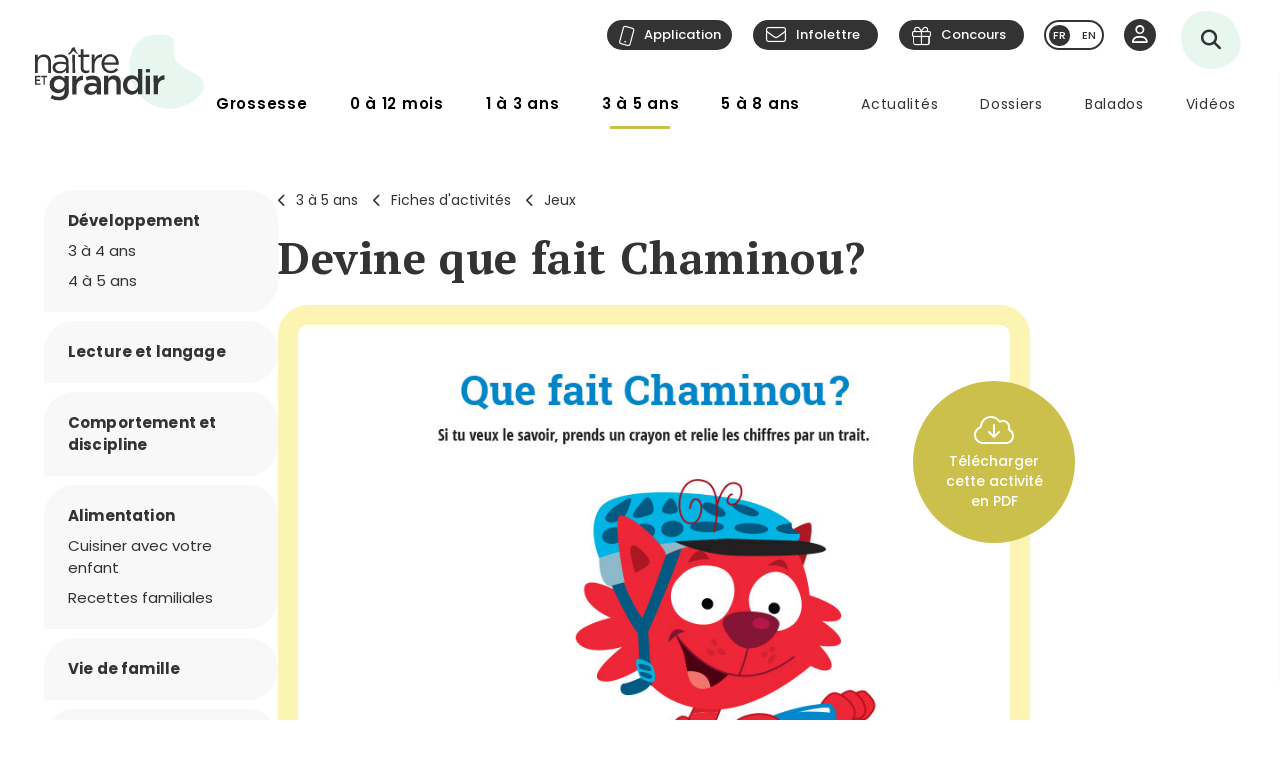

--- FILE ---
content_type: text/html; charset=utf-8
request_url: https://naitreetgrandir.com/fr/etape/3-5-ans/fiches-activites/jeux/devine-que-fait-chaminou/
body_size: 17656
content:

<!DOCTYPE html>
<!--[if lt IE 7]>      <html class="no-js lt-ie9 lt-ie8 lt-ie7" lang="fr" xml:lang="fr"> <![endif]-->
<!--[if IE 7]>         <html class="no-js lt-ie9 lt-ie8" lang="fr" xml:lang="fr"> <![endif]-->
<!--[if IE 8]>         <html class="no-js lt-ie9" lang="fr" xml:lang="fr"> <![endif]-->
<!--[if gt IE 8]><!--> <html class="no-js" lang="fr" xml:lang="fr"> <!--<![endif]-->
    <head id="ctl00_ctl00_Head1" prefix="og: https://ogp.me/ns# fb: https://ogp.me/ns/fb# object: https://ogp.me/ns/object#">
        <!-- Google tag (gtag.js) -->
        
        <!-- Google Tag Manager -->
        <script>(function (w, d, s, l, i) {
                w[l] = w[l] || []; w[l].push({
                    'gtm.start':
                        new Date().getTime(), event: 'gtm.js'
                }); var f = d.getElementsByTagName(s)[0],
                    j = d.createElement(s), dl = l != 'dataLayer' ? '&l=' + l : ''; j.async = true; j.src =
                        'https://www.googletagmanager.com/gtm.js?id=' + i + dl; f.parentNode.insertBefore(j, f);
            })(window, document, 'script', 'dataLayer', 'GTM-5R65XZ');</script>
        <!-- End Google Tag Manager -->


        <meta charset="utf-8" /><meta http-equiv="X-UA-Compatible" content="IE=edge,chrome=1" /><meta name="viewport" content="width=device-width, initial-scale=1" /><meta name="verify-v1" content="v1rhluMy85/Co9VY+A/cDky5ADo0hv/vKGugcqxYrfQ=" /><meta name="ahrefs-site-verification" content="78770071bb130a57b5cd17b31552e39db4ffde871a532ce83d500e9fce031f58" /><meta id="ctl00_ctl00_FacebookOgAppId" property="fb:app_id" content="242896522487382" /><meta id="ctl00_ctl00_FacebookOgType" property="og:type" content="website" /><meta id="ctl00_ctl00_FacebookOgUrl" property="og:url" content="https://naitreetgrandir.com/fr/etape/3-5-ans/fiches-activites/jeux/devine-que-fait-chaminou/" /><meta id="ctl00_ctl00_FacebookOgTitle" property="og:title" content="Devine que fait Chaminou?" /><meta id="ctl00_ctl00_FacebookOgDescription" property="og:description" content="1,2,3... Relie les points et découvre le dessin mystère!" /><meta id="ctl00_ctl00_FacebookOgImage" property="og:image" content="https://naitreetgrandir.com/documentsng/images/imagesfb/devine-que-fait-chaminou.jpg" /><meta id="ctl00_ctl00_MetaDescription" name="description" content="1,2,3... Découvre le dessin mystère!" /><meta name="p:domain_verify" content="0d7f6def51e839c840221be0c6c8cbae" /><link rel="shortcut icon" type="image/ico" href="/favicon.ico" /><link rel="stylesheet" href="/css/normalize.min.css" /><link rel="stylesheet" href="/css/style2023.min.css?r=20251205" /><link rel="preconnect" href="https://fonts.googleapis.com" /><link rel="preconnect" href="https://fonts.gstatic.com" crossorigin="" /><link href="//fonts.googleapis.com/css2?family=PT+Serif:ital,wght@0,400;0,700;1,400;1,700&amp;family=Poppins:ital,wght@0,300;0,400;0,500;0,600;0,700;1,300;1,400;1,500;1,600;1,700&amp;display=swap" rel="stylesheet" /><link href="//fonts.googleapis.com/css?family=Open+Sans:300,300i,400,400i,600,600i,700,700i,800,800i" rel="stylesheet" type="text/css" /><link href="//fonts.googleapis.com/css?family=Open+Sans+Condensed:300,700" rel="stylesheet" type="text/css" /><link href="//fonts.googleapis.com/css?family=Roboto+Slab:300,400,700" rel="stylesheet" type="text/css" /><link href="//fonts.googleapis.com/css?family=Roboto:100,300,400,700,900" rel="stylesheet" type="text/css" /><link href="//fonts.googleapis.com/css?family=Droid+Sans:400,700" rel="stylesheet" type="text/css" />

        <!-- update the core fontawesome file -->
        <link href="/js/fontawesome-pro-6.4.0-web/css/fontawesome.css" rel="stylesheet" />
        <!-- update any styles .css files you have linked -->
        <link href="/js/fontawesome-pro-6.4.0-web/css/light.css" rel="stylesheet" /><link href="/js/fontawesome-pro-6.4.0-web/css/regular.css" rel="stylesheet" /><link href="/js/fontawesome-pro-6.4.0-web/css/solid.css" rel="stylesheet" /><link href="/js/fontawesome-pro-6.4.0-web/css/brands.css" rel="stylesheet" /><link rel="stylesheet" href="/css/colorbox.css?r=20231006" /><link href="/js/swiper-11.0.5/package/swiper.css" rel="stylesheet" /><link id="ctl00_ctl00_ctlCanonicalLink" rel="canonical" href="https://naitreetgrandir.com/fr/etape/5-8-ans/fiches-activites/jeux/devine-que-fait-chaminou/" />

        <script src="/js/vendor/modernizr-2.6.2-respond-1.1.0.min.js"></script>
        <link rel="stylesheet" href="//code.jquery.com/ui/1.9.2/themes/base/jquery-ui.css" />
        <script src="//ajax.googleapis.com/ajax/libs/jquery/3.5.1/jquery.min.js"></script>
        <script src="/js/jquery-ui-1.12.1.min.js"></script>
        <script src="/js/tooltip.js?r=20250929"></script>

        <script src="/js/colorbox-master/jquery.colorbox-min.js?r=20231006"></script>
        <script src="/js/colorbox-master/jquery.colorbox-fr.js"></script>
        <script src="/js/jquery.touchSwipe.min.js"></script>
        <script src="https://unpkg.com/scrollreveal@4.0.0/dist/scrollreveal.min.js"></script>
         
	    <script src="/js/jquery.maskedinput-1.4.1.js" type="text/javascript"></script>

        

<script>
    
    // DATALAYER - GOOGLE TAG MANAGER
    //dataLayer = [];
     dataLayer = dataLayer || [];

    // EVENT TRACKING - pour GA3 DEPRECATED 1 JUILLET 2023 ---------------
    function ga_clickEvent(category, label, action) {
        //alert("Category= " + category + "\n" + "Label= " + label + "\n" + "Action= "+ action)     
        var valCategory="Catégorie inconnue";
        var valLabel = "Label inconnu";
        var valAction = "Action inconnue";
        if(category){valCategory=category;}
        if (label) { valLabel = label; }
        if (action) { valAction = action; }
        //ga('send', 'event', valCategory, valAction, valLabel);

        // NOUVEAU CODE D'APPEL D'EVENT VIA DATALAYER - GOOGLE TAG MANAGER
        dataLayer.push({'event': 'eventGA',
                'eventCategory': valCategory,
                'eventAction': valAction,
                'eventLabel': valLabel
                
        });
     
    }
    // ---------------

    function ga4_trackingMenuClick(MenuName, MenuDeviceType, MenuAction, MenuSection) {
        var menu_name = ""; if (MenuName) { menu_name = MenuName }
        var menu_device_type = ""; if (MenuDeviceType) { menu_device_type = MenuDeviceType }
        var menu_action = ""; if (MenuAction) { menu_action = MenuAction }
        var menu_section = ""; if (MenuSection) { menu_section = MenuSection }

        //alert("GA4= " + MenuName + "  " + MenuDeviceType + "   "+ MenuAction + "  Section= " + MenuSection)
        // EVent Code pour GA4 
        //gtag('event', 'menu_click', {
        //    'menu_item_name': menu_name,
        //    'menu_item_device_type': menu_device_type,
        //    'menu_item_action': menu_action,
        //    'menu_item_section': menu_section
        //});

        
 		dataLayer.push({	
			'event': 'menu_click',
          	  	'menu_item_name': menu_name,
            	'menu_item_device_type': menu_device_type,
            	'menu_item_action': menu_action,
            	'menu_item_section': menu_section
            
		 });
    }

    function ga4_trackingSubMenuClick(MenuName, MenuDeviceType, MenuParent) {
        var menu_name = ""; if (MenuName) { menu_name = MenuName }
        var menu_device_type = ""; if (MenuDeviceType) { menu_device_type = MenuDeviceType }
        var menu_parent = ""; if (MenuParent) { menu_parent = MenuParent }


        //alert("GA4SubMenu= " + MenuName + "  " + MenuDeviceType + " parent= "+ MenuParent)
        //gtag('event', 'submenu_click', {
        //    'menu_item_name': menu_name,
        //    'menu_item_device_type': menu_device_type,
        //    'menu_item_parent': menu_parent
        //});
       
 		dataLayer.push({	
			'event': 'submenu_click', 
         	'menu_item_name': menu_name,
           	'menu_item_device_type': menu_device_type,
          	'menu_item_parent': menu_parent            
		 });
    }
    
    //FACEBOOK- Perfect Audience -------

    //(function () {
    //    window._pa = window._pa || {};
    //    // _pa.onLoadEvent = "sign_up"; // OPTIONAL: name of segment/conversion to be fired on script load
    //    var pa = document.createElement('script'); pa.type = 'text/javascript'; pa.async = true;
    //    pa.src = ('https:' == document.location.protocol ? 'https:' : 'http:') + "//tag.perfectaudience.com/serve/51245b7e7734980002000073.js";
    //    var s = document.getElementsByTagName('script')[0]; s.parentNode.insertBefore(pa, s);
    //})();
    // ---------------

    


    // COMSCORE TAG ----------------
      var _comscore = _comscore || [];
    _comscore.push({ c1: "2", c2: "18909054" });
    (function() {
        var s = document.createElement("script"), el = document.getElementsByTagName("script")[0]; s.async = true;
        s.src = (document.location.protocol == "https:" ? "https://sb" : "http://b") + ".scorecardresearch.com/beacon.js";
        el.parentNode.insertBefore(s, el);
    })();
    // End COMSCORE TAG -----------

</script>


    
    
    

    
    <!-- READSPEAKER SCRIPT =========== -->
    <!-- New Script 2023-06-13 -->
    <script src="https://cdn-na.readspeaker.com/script/7159/webReader/webReader.js?pids=wr" type="text/javascript" id="rs_req_Init"></script>

    

    <!-- END OF READSPEAKER SCRIPT ==== -->

     <style>
        .grecaptcha-badge { visibility: hidden; }
    </style>    
     
    
<link href="/css/style-ficheImprimer2013.min.css?r=20240216" rel='stylesheet' type='text/css' />
    <style type="text/css">
                
    </style>



        <!--[if lte IE 8]>
        <link rel="Stylesheet" type="text/css" href="/css/style2013-ie8moins.css" />
        <script src="/js/css3-mediaqueries.js"></script>
        <![endif]-->
    <title>
	Devine que fait Chaminou?
</title></head>
    <body id="naitreetgrandir" class="section3a5ans cacher-mainContentImage">
        <!-- Google Tag Manager (noscript) -->
        <noscript><iframe src="https://www.googletagmanager.com/ns.html?id=GTM-5R65XZ"
        height="0" width="0" style="display:none;visibility:hidden"></iframe></noscript>



        <!-- End Google Tag Manager (noscript) -->
        

<div id="btnQuitterRapidement" tabindex="0" role="button" class="button"><div id="btnQuitterRapidement_texte">Quitter rapidement</div></div>

<script>
    // Clavier (touche enter ou espace)
    document.querySelector("#btnQuitterRapidement").addEventListener('keydown', function (e) {
        const keyD = e.key !== undefined ? e.key : e.keyCode;
        if ((keyD === 'Enter' || keyD === 13) || (['Spacebar', ' '].indexOf(keyD) >= 0 || keyD === 32)) {
            e.preventDefault();
            this.click();
        }
    });
    // Souris
    $("#btnQuitterRapidement").click(function (e) {
        var siteRedirect = "https://www.google.ca/";
        document.body.innerHTML = '';

        var stateObj = { foo: "bar" };
        for (var i = 0; i < 9; i++) { // Ajoute des entrées dans l'historique (Cette page est une redirection vers un site 'safe')
            history.pushState(stateObj, "", "/ca");
        }
        window.open(siteRedirect); // Ouvre une nouvelle fenêtre pour ne pas avoir de bouton précédent qui fonctionne
        location.replace(siteRedirect); // Change la page actuelle
        e.preventDefault();
    });
</script>
    



        
            <div id="fb-root"></div>
           


        
          
        <form name="aspnetForm" method="post" action="/fr/etape/3-5-ans/fiches-activites/jeux/devine-que-fait-chaminou/" id="aspnetForm">
<div>
<input type="hidden" name="__EVENTTARGET" id="__EVENTTARGET" value="" />
<input type="hidden" name="__EVENTARGUMENT" id="__EVENTARGUMENT" value="" />
<input type="hidden" name="__VIEWSTATE" id="__VIEWSTATE" value="/[base64]/HgdUb29sVGlwBRlEZXZpbmUgcXVlIGZhaXQgQ2hhbWlub3U/[base64]/[base64]/[base64]/Q=" />
</div>

<script type="text/javascript">
//<![CDATA[
var theForm = document.forms['aspnetForm'];
if (!theForm) {
    theForm = document.aspnetForm;
}
function __doPostBack(eventTarget, eventArgument) {
    if (!theForm.onsubmit || (theForm.onsubmit() != false)) {
        theForm.__EVENTTARGET.value = eventTarget;
        theForm.__EVENTARGUMENT.value = eventArgument;
        theForm.submit();
    }
}
//]]>
</script>


<script src="/WebResource.axd?d=u6a1ShgHp8oy3Xk0QdrLMpAZkyIUYqBxBKeldwOU4P6dLogVK-mcAZiul1SNKO3WalmoIvcUlz-B2l6Ph35V17fFBus1&amp;t=638883127099574018" type="text/javascript"></script>


<script src="https://www.google.com/recaptcha/api.js?render=6LfI5k8iAAAAADHUCFEgwzSmI6zlydHGqxO6Hyvc" type="text/javascript"></script>
<script src="/ScriptResource.axd?d=TOt8cQ0_VOV9BuwcrMAXoy87qW2UhBo8tVZc52vvwzQgwmpIzMlyAQwsnYuNVgX9IjyrcCg-ykCU3kAzhp0lSWRyIKRfEMjWbWqqrnhuyIxbT6Tl40qCHfG6LRwpAneqoZay7DnttDajqYrvGx-5CrfJ34qoCZdvK30Kzc-Wtr9okhCq0&amp;t=74a40145" type="text/javascript"></script>
<script src="/ScriptResource.axd?d=dC3KVtglKolnJQu8TJPJVhiTaj84GW2K5o4R4hZs0PjgjjGiWTaEQZ4iUlj6a6akrmeLACtKdMf65DYX-tseppKVqB86IVyTUbuZxsecF0QXoR2MIRea1jFUpv6AO_0BqBy95h6oaaL0zqRJGwDNDDUO3uzmI3sq6OwwhFUN7VlCZpqv0&amp;t=74a40145" type="text/javascript"></script>
<script src="/ScriptResource.axd?d=Tk4HUESj69Pqeb__xVZ7H7HwlM51pFJb2Sn3r7w9-XwXID3_OKESG5XyGUr9194niIYNcspLWR9KCNdJwgwm0oe-Ls-xFO5KuUrmGwWcFAHVEld-24sHfdschSrTKBqhjBo9osy4rlRl3sYH7CmGeUueI7DsEJFAOTq4sO5HromZyxjjxprBUJq2BIbOeA-JEw00PQ2&amp;t=74a40145" type="text/javascript"></script>
<script type="text/javascript">
//<![CDATA[
Sys.Services._ProfileService.DefaultWebServicePath = '../../../../../../Profile_JSON_AppService.axd';
Sys.Services._AuthenticationService.DefaultWebServicePath = '../../../../../../Authentication_JSON_AppService.axd';
//]]>
</script>

<div>

	<input type="hidden" name="__VIEWSTATEGENERATOR" id="__VIEWSTATEGENERATOR" value="7F569E7C" />
</div>
        

<script type="text/javascript">
    function showTheColorBox() {
        $('#publisherErrorBox').show();
        $.colorbox({
            inline: true, width: "80%", open: true, href: "#publisherErrorBox",

            onClosed: function () {
                $('#publisherErrorBox').hide();
            },
            onOpen: function () {
                $('#publisherErrorBox').show();
            }
        });
    }
</script>




        

        <script type="text/javascript">
//<![CDATA[
Sys.WebForms.PageRequestManager._initialize('ctl00$ctl00$ctlScriptManager', 'aspnetForm', ['tctl00$ctl00$Avatar$ctlUpdatePanel','','tctl00$ctl00$ctlUpdatePanel',''], [], [], 90, 'ctl00$ctl00');
//]]>
</script>

<span id="ctl00_ctl00_ctlTrace" data-page-url="http://naitreetgrandir.com/fr/etape/3-5-ans/fiches-activites/fiche.aspx?doc=devine-que-fait-chaminou"></span>
        <div class="header-container">
            <header class="wrapper clearfix">
                <a name="TopPosition"></a>
                <div id="ctl00_ctl00_ctlLogo" class="siteTitle"><a href="https://naitreetgrandir.com/fr/" title="Accueil"><span>Na&icirc;tre et grandir</span></a></div>
                    
	        	<a id="afficherMenu" title="Afficher le menu"><span>Afficher le menu</span></a>

	        	<a id="afficherRecherche" title="Afficher la recherche"><span>Afficher la recherche</span></a>



                <div id="menuHeader">
                    <div id="menuHeaderContainer">
                        

		<div id="menu">
			<nav>
				<ul>        
					<li class="mGrossesse niv0" data-category="Grossesse"><span class="menuName"><a href="https://naitreetgrandir.com/fr/grossesse/">Grossesse</a><span class="mobileOvertake"><a>Ouvrir</a></span></span>
                        <div class="subMenu">
                            <a class="subTitle">Grossesse</a>
						    <ul>
                                <li><a href="https://naitreetgrandir.com/fr/grossesse/trimestre1/">1er trimestre</a></li>         
                                <li><a href="https://naitreetgrandir.com/fr/grossesse/trimestre2/">2e trimestre</a></li>         
                                <li><a href="https://naitreetgrandir.com/fr/grossesse/trimestre3/">3e trimestre</a></li>         
                                <li><a href="https://naitreetgrandir.com/fr/grossesse/accouchement/">Accouchement</a></li>         
                                <li><a href="https://naitreetgrandir.com/fr/grossesse/sante-bien-etre/">Santé et bien-être</a></li>                                     
                                <li><a href="https://naitreetgrandir.com/fr/infolettre/">Infolettre</a></li>
						    </ul>
                        </div>
					</li>
					<li class="m012 niv0" data-category="012mois"><span class="menuName"><a href="https://naitreetgrandir.com/fr/etape/0_12_mois/">0 à 12 mois</a><span class="mobileOvertake"><a>Ouvrir</a></span></span>
                        <div class="subMenu">
                            <a class="subTitle">0 à 12 mois</a>
 						    <ul>        
                               <li><a href="https://naitreetgrandir.com/fr/etape/0_12_mois/developpement/">Développement</a></li>         
                                <li><a href="https://naitreetgrandir.com/fr/etape/0_12_mois/alimentation/">Nourrir</a></li>         
                                <li><a href="https://naitreetgrandir.com/fr/etape/0_12_mois/soins/">Soins et bien-être</a></li>
                                <li><a href="https://naitreetgrandir.com/fr/etape/0_12_mois/viefamille/">Vie de famille</a></li>
                                <li><a href="https://naitreetgrandir.com/fr/etape/0_12_mois/jeux/">Apprentissages et jeux</a></li>
                                <li><a href="https://naitreetgrandir.com/fr/etape/0_12_mois/fiches-activites/">Fiches d'activités</a></li>
                                <li><a href="https://naitreetgrandir.com/fr/sante/">Santé</a></li>
                            </ul>
                        </div>
					</li>
					<li class="m13 niv0" data-category="13ans"><span class="menuName"><a href="https://naitreetgrandir.com/fr/etape/1_3_ans/">1 à 3 ans</a><span class="mobileOvertake"><a>Ouvrir</a></span></span>
                        <div class="subMenu">
                            <a class="subTitle">1 à 3 ans</a>
						    <ul>        
                                <li><a href="https://naitreetgrandir.com/fr/etape/1_3_ans/developpement/">Développement</a></li>         
                                <li><a href="https://naitreetgrandir.com/fr/etape/1_3_ans/langage/">Lecture et langage</a></li>         
                                <li><a href="https://naitreetgrandir.com/fr/etape/1_3_ans/alimentation/">Alimentation</a></li>
                                <li><a href="https://naitreetgrandir.com/fr/etape/1_3_ans/soins/">Soins et bien-être</a></li>
                                <li><a href="https://naitreetgrandir.com/fr/etape/1_3_ans/viefamille/">Vie de famille</a></li>
                                <li><a href="https://naitreetgrandir.com/fr/etape/1_3_ans/garderie/">Garderie</a></li> 
                                <li><a href="https://naitreetgrandir.com/fr/etape/1_3_ans/jeux/">Apprentissages et jeux</a></li>
                                <li><a href="https://naitreetgrandir.com/fr/etape/1_3_ans/fiches-activites/">Fiches d'activités</a></li>
                                <li><a href="https://naitreetgrandir.com/fr/sante/">Santé</a></li>
                                <li><a href="https://naitreetgrandir.com/fr/etape/1_3_ans/comportement/">Comportement et discipline</a></li>
						    </ul>
                        </div>
					</li>
					<li class="m35 niv0" data-category="35ans"><span class="menuName"><a href="https://naitreetgrandir.com/fr/etape/3-5-ans/">3 à 5 ans</a><span class="mobileOvertake"><a>Ouvrir</a></span></span>
                        <div class="subMenu">
                            <a class="subTitle">3 à 5 ans</a>
						    <ul>        
                                <li><a href="https://naitreetgrandir.com/fr/etape/3-5-ans/developpement/">Développement</a></li>    
                                <li><a href="https://naitreetgrandir.com/fr/etape/3-5-ans/langage/">Lecture et langage</a></li>         
                                <li><a href="https://naitreetgrandir.com/fr/etape/3-5-ans/alimentation/">Alimentation</a></li>
                                <li><a href="https://naitreetgrandir.com/fr/etape/3-5-ans/vie-famille/">Vie de famille</a></li>  
                                <li><a href="https://naitreetgrandir.com/fr/etape/3-5-ans/garderie/">Garderie</a></li>         
                                <li><a href="https://naitreetgrandir.com/fr/etape/3-5-ans/apprentissage-jeux/">Apprentissages et jeux</a></li>
                                <li><a href="https://naitreetgrandir.com/fr/etape/3-5-ans/fiches-activites/">Fiches d'activités</a></li>
                                <li><a href="https://naitreetgrandir.com/fr/etape/3-5-ans/comportement/">Comportement et discipline</a></li>
                                <li><a href="https://naitreetgrandir.com/fr/sante/">Santé</a></li> 
						    </ul>
                        </div>
					</li>
					<li class="m58 niv0" data-category="58ans"><span class="menuName"><a href="https://naitreetgrandir.com/fr/etape/5-8-ans/">5 à 8 ans</a><span class="mobileOvertake"><a>Ouvrir</a></span></span>
                        <div class="subMenu">
                            <a class="subTitle">5 à 8 ans</a>
						    <ul>        
                                <li><a href="https://naitreetgrandir.com/fr/etape/5-8-ans/developpement/">Développement</a></li>    
                                <li><a href="https://naitreetgrandir.com/fr/etape/5-8-ans/ecole/">À l'école</a></li>         
                                <li><a href="https://naitreetgrandir.com/fr/etape/5-8-ans/jouer-bouger/">Jouer et bouger</a></li>
                                <li><a href="https://naitreetgrandir.com/fr/etape/5-8-ans/fiches-activites/">Fiches d'activités</a></li> 
                                <li><a href="https://naitreetgrandir.com/fr/etape/5-8-ans/vie-famille/">Vie de famille</a></li>  
                                <li><a href="https://naitreetgrandir.com/fr/etape/5-8-ans/langage/">Lecture et langage</a></li>         
                                <li><a href="https://naitreetgrandir.com/fr/etape/5-8-ans/alimentation/">Alimentation</a></li>
                                <li><a href="https://naitreetgrandir.com/fr/etape/5-8-ans/comportement/">Comportement</a></li>
                                <li><a href="https://naitreetgrandir.com/fr/sante/">Santé</a></li> 
						    </ul>
                        </div>
					</li>
				</ul>
			</nav>
		</div>

		<div id="menuDesktop" style="display: none;">
			<nav>
				<ul>        
					<li class="mGrossesse niv0" data-category="Grossesse"><span class="menuName"><a href="https://naitreetgrandir.com/fr/grossesse/">Grossesse</a></span>
                        <div class="subMenu"><div class="subMenuContainer">
                            <div class="subMenuContent">
						        <ul>
                                    <li class="niv1"><a href="https://naitreetgrandir.com/fr/grossesse/trimestre1/">1er trimestre</a><span class="subtitle">(0 à 14 semaines)</span></li>         
                                    <li class="niv1"><a href="https://naitreetgrandir.com/fr/grossesse/trimestre2/">2e trimestre</a><span class="subtitle">(15 à 28 semaines)</span></li>         
                                    <li class="niv1"><a href="https://naitreetgrandir.com/fr/grossesse/trimestre3/">3e trimestre</a><span class="subtitle">(29 à 40 semaines)</span></li>         
                                </ul>
                                <ul>
                                    <li class="niv1"><a href="https://naitreetgrandir.com/fr/grossesse/accouchement/">Accouchement</a></li>         
                                    <li class="niv1"><a href="https://naitreetgrandir.com/fr/grossesse/sante-bien-etre/">Santé et bien-être</a></li>                                     
						        </ul>
                                <ul class="separateur">
                                    <li class="niv2"><a href="https://naitreetgrandir.com/application/">Application: Votre suivi de grossesse</a></li>
                                    <li class="niv2"><a href="/fr/outils/boite_outils/calculateur-date-accouchement">Calculateur de la date d’accouchement</a></li>
                                    <li class="niv2"><a href="https://naitreetgrandir.com/fr/grossesse/diaporama/">Le développement du foetus en images</a></li>
                                    <li class="niv2"><a href="https://naitreetgrandir.com/fr/telecharger/#grossesse">À télécharger: La trousse de naissance</a></li>
                                </ul>
                            </div>
                            <a class="close">Fermer</a>
                        </div></div>
					</li>
					<li class="m012 niv0" data-category="012mois"><span class="menuName"><a href="https://naitreetgrandir.com/fr/etape/0_12_mois/">0 à 12 mois</a></span>
                        <div class="subMenu"><div class="subMenuContainer">
                            <div class="subMenuContent">
 						        <ul>        
                                    <li class="niv1"><a href="https://naitreetgrandir.com/fr/etape/0_12_mois/developpement/">Développement</a></li>
                                    <li class="niv2"><a href="https://naitreetgrandir.com/fr/etape/0_12_mois/developpement/nouveau_ne/">Nouveau-né</a></li>   
                                    <li class="niv2"><a href="https://naitreetgrandir.com/fr/etape/0_12_mois/developpement/1_mois/">1 mois</a></li>
                                    <li class="niv2"><a href="https://naitreetgrandir.com/fr/etape/0_12_mois/developpement/2_mois/">2 mois</a></li>
                                    <li class="niv2"><a href="https://naitreetgrandir.com/fr/etape/0_12_mois/developpement/3_mois/">3 mois</a></li>
                                    <li class="niv2"><a href="https://naitreetgrandir.com/fr/etape/0_12_mois/developpement/4_mois/">4 mois</a></li>
                                </ul>
                                <ul class="nospace">
                                    <li class="niv1"><span class="vide">&nbsp;</span></li>
                                    <li class="niv2"><span class="vide">&nbsp;</span></li>
                                    <li class="niv2"><a href="https://naitreetgrandir.com/fr/etape/0_12_mois/developpement/5_mois/">5 mois</a></li>
                                    <li class="niv2"><a href="https://naitreetgrandir.com/fr/etape/0_12_mois/developpement/6_mois/">6 mois</a></li>
                                    <li class="niv2"><a href="https://naitreetgrandir.com/fr/etape/0_12_mois/developpement/7_9_mois/">7 à 9 mois</a></li>
                                    <li class="niv2"><a href="https://naitreetgrandir.com/fr/etape/0_12_mois/developpement/10_12_mois/">10 à 12 mois</a></li>        
                                </ul> 
                                <ul>
                                    <li class="niv1"><a href="https://naitreetgrandir.com/fr/etape/0_12_mois/alimentation/">Nourrir</a></li>         
                                    <li class="niv1"><a href="https://naitreetgrandir.com/fr/etape/0_12_mois/soins/">Soins et bien-être</a></li>
                                    <li class="niv1"><a href="https://naitreetgrandir.com/fr/etape/0_12_mois/viefamille/">Vie de famille</a></li>
                                    <li class="niv1"><a href="https://naitreetgrandir.com/fr/etape/0_12_mois/jeux/">Apprentissages et jeux</a></li>
                                    <li class="niv1"><a href="https://naitreetgrandir.com/fr/sante/">Santé</a></li>
                                </ul>
 						        <ul>        
                                    <li class="niv1"><a href="https://naitreetgrandir.com/fr/etape/0_12_mois/fiches-activites/">Fiches d'activités</a></li>
                                    <li class="niv2"><a href="https://naitreetgrandir.com/fr/etape/0_12_mois/fiches-activites/bricolage/">Bricolages</a></li>
                                    <li class="niv2"><a href="https://naitreetgrandir.com/fr/etape/0_12_mois/fiches-activites/contes/">Contes</a></li>
                                    <li class="niv2"><a href="https://naitreetgrandir.com/fr/etape/0_12_mois/fiches-activites/dessins/">Dessins</a></li>
                                    <li class="niv2"><a href="https://naitreetgrandir.com/fr/etape/0_12_mois/fiches-activites/jeux/">Jeux</a></li>
                                </ul>
                            </div>
                            <a class="close">Fermer</a>
                        </div></div>
					</li>
					<li class="m13 niv0" data-category="13ans"><span class="menuName"><a href="https://naitreetgrandir.com/fr/etape/1_3_ans/">1 à 3 ans</a></span>
                        <div class="subMenu"><div class="subMenuContainer">
                            <div class="subMenuContent">
						        <ul>        
                                    <li class="niv1"><a href="https://naitreetgrandir.com/fr/etape/1_3_ans/developpement/">Développement</a></li>         
                                    <li class="niv2"><a href="https://naitreetgrandir.com/fr/etape/1_3_ans/developpement/13_18_mois/">1 an à 1 1/2</a></li>
                                    <li class="niv2"><a href="https://naitreetgrandir.com/fr/etape/1_3_ans/developpement/19_24_mois/">1 1/2 à 2 ans</a></li>
                                    <li class="niv2"><a href="https://naitreetgrandir.com/fr/etape/1_3_ans/developpement/25_30_mois/">2 ans à 2 1/2</a></li>
                                    <li class="niv2"><a href="https://naitreetgrandir.com/fr/etape/1_3_ans/developpement/31_36_mois/">2 1/2 à 3 ans</a> </li>
                                </ul>
                                <ul>
                                    <li class="niv1"><a href="https://naitreetgrandir.com/fr/etape/1_3_ans/langage/">Lecture et langage</a></li>         
                                    <li class="niv1"><a href="https://naitreetgrandir.com/fr/etape/1_3_ans/soins/">Soins et bien-être</a></li>
                                    <li class="niv1"><a href="https://naitreetgrandir.com/fr/etape/1_3_ans/garderie/">Garderie</a></li> 
                                </ul>
                                <ul>
                                    <li class="niv1"><a href="https://naitreetgrandir.com/fr/etape/1_3_ans/comportement/">Comportement et discipline</a></li>
                                    <li class="niv1"><a href="https://naitreetgrandir.com/fr/etape/1_3_ans/viefamille/">Vie de famille</a></li>
                                    <li class="niv1"><a href="https://naitreetgrandir.com/fr/etape/1_3_ans/jeux/">Apprentissages et jeux</a></li>
                                    <li class="niv1"><a href="https://naitreetgrandir.com/fr/sante/">Santé</a></li>
                                </ul>
                                <ul>
                                    <li class="niv1"><a href="https://naitreetgrandir.com/fr/etape/1_3_ans/alimentation/">Alimentation</a></li>
                                    <li class="niv2"><a href="https://naitreetgrandir.com/fr/etape/1_3_ans/alimentation/cuisiner-enfant/">Cuisiner avec votre enfant</a></li>
                                    <li class="niv2"><a href="https://naitreetgrandir.com/fr/recette-familiale/">Recettes familiales</a></li>
						        </ul>
                                <ul>
                                    <li class="niv1"><a href="https://naitreetgrandir.com/fr/etape/1_3_ans/fiches-activites/">Fiches d'activités</a></li>
                                    <li class="niv2"><a href="https://naitreetgrandir.com/fr/etape/1_3_ans/fiches-activites/bricolage/">Bricolages</a></li>
                                    <li class="niv2"><a href="https://naitreetgrandir.com/fr/etape/1_3_ans/fiches-activites/contes/">Contes</a></li>
                                    <li class="niv2"><a href="https://naitreetgrandir.com/fr/etape/1_3_ans/fiches-activites/dessins/">Dessins</a></li>
                                    <li class="niv2"><a href="https://naitreetgrandir.com/fr/etape/1_3_ans/fiches-activites/jeux/">Jeux</a></li>
                                </ul>
                            </div>
                            <a class="close">Fermer</a>
                        </div></div>
					</li>
					<li class="m35 niv0" data-category="35ans"><span class="menuName"><a href="https://naitreetgrandir.com/fr/etape/3-5-ans/">3 à 5 ans</a></span>
                        <div class="subMenu"><div class="subMenuContainer">
                            <div class="subMenuContent">
						        <ul data-category="35ans">        
                                    <li class="niv1"><a href="https://naitreetgrandir.com/fr/etape/3-5-ans/developpement/">Développement</a></li>    
                                    <li class="niv2"><a href="https://naitreetgrandir.com/fr/etape/3-5-ans/developpement/3-4-ans/">3 à 4 ans</a></li>
                                    <li class="niv2"><a href="https://naitreetgrandir.com/fr/etape/3-5-ans/developpement/4-5-ans/">4 à 5 ans</a></li>
						        </ul>
                                <ul>
                                    <li class="niv1"><a href="https://naitreetgrandir.com/fr/etape/3-5-ans/langage/">Lecture et langage</a></li>         
                                    <li class="niv1"><a href="https://naitreetgrandir.com/fr/etape/3-5-ans/vie-famille/">Vie de famille</a></li>  
                                    <li class="niv1"><a href="https://naitreetgrandir.com/fr/etape/3-5-ans/garderie/">Garderie</a></li>         
						        </ul>
                                <ul>
                                    <li class="niv1"><a href="https://naitreetgrandir.com/fr/etape/3-5-ans/comportement/">Comportement et discipline</a></li>
                                    <li class="niv1"><a href="https://naitreetgrandir.com/fr/etape/3-5-ans/apprentissage-jeux/">Apprentissages et jeux</a></li>
                                    <li class="niv1"><a href="https://naitreetgrandir.com/fr/sante/">Santé</a></li> 
						        </ul>
                                <ul>
                                    <li class="niv1"><a href="https://naitreetgrandir.com/fr/etape/3-5-ans/alimentation/">Alimentation</a></li>
                                    <li class="niv2"><a href="https://naitreetgrandir.com/fr/etape/3-5-ans/alimentation/cuisiner-enfant/">Cuisiner avec votre enfant</a></li>
                                    <li class="niv2"><a href="https://naitreetgrandir.com/fr/recette-familiale/">Recettes familiales</a></li>
						        </ul>
                                <ul>
                                    <li class="niv1"><a href="https://naitreetgrandir.com/fr/etape/3-5-ans/fiches-activites/">Fiches d'activités</a></li>
                                    <li class="niv2"><a href="https://naitreetgrandir.com/fr/etape/3-5-ans/fiches-activites/bricolage/">Bricolages</a></li>
                                    <li class="niv2"><a href="https://naitreetgrandir.com/fr/etape/3-5-ans/fiches-activites/contes/">Contes</a></li>
                                    <li class="niv2"><a href="https://naitreetgrandir.com/fr/etape/3-5-ans/fiches-activites/dessins/">Dessins</a></li>
                                    <li class="niv2"><a href="https://naitreetgrandir.com/fr/etape/3-5-ans/fiches-activites/jeux/">Jeux</a></li>
						        </ul>
                            </div>
                            <a class="close">Fermer</a>
                        </div></div>
					</li>
					<li class="m58 niv0" data-category="58ans"><span class="menuName"><a href="https://naitreetgrandir.com/fr/etape/5-8-ans/">5 à 8 ans</a></span>
                        <div class="subMenu"><div class="subMenuContainer">
                            <div class="subMenuContent">
						        <ul>        
                                    <li class="niv1"><a href="https://naitreetgrandir.com/fr/etape/5-8-ans/developpement/">Développement</a></li>    
                                    <li class="niv2"><a href="https://naitreetgrandir.com/fr/etape/5-8-ans/developpement/5-6-ans/">5 à 6 ans</a></li>
                                    <li class="niv2"><a href="https://naitreetgrandir.com/fr/etape/5-8-ans/developpement/6-7-ans/">6 à 7 ans</a></li>
                                    <li class="niv2"><a href="https://naitreetgrandir.com/fr/etape/5-8-ans/developpement/7-8-ans/">7 à 8 ans</a></li>
						        </ul>
                                <ul>
                                    <li class="niv1"><a href="https://naitreetgrandir.com/fr/etape/5-8-ans/ecole/">À l'école</a></li>         
                                    <li class="niv1"><a href="https://naitreetgrandir.com/fr/etape/5-8-ans/jouer-bouger/">Jouer et bouger</a></li>
                                    <li class="niv1"><a href="https://naitreetgrandir.com/fr/etape/5-8-ans/comportement/">Comportement</a></li>
						        </ul>
                                <ul>
                                    <li class="niv1"><a href="https://naitreetgrandir.com/fr/etape/5-8-ans/langage/">Lecture et langage</a></li>         
                                    <li class="niv1"><a href="https://naitreetgrandir.com/fr/etape/5-8-ans/vie-famille/">Vie de famille</a></li>  
                                    <li class="niv1"><a href="https://naitreetgrandir.com/fr/sante/">Santé</a></li> 
						        </ul>
                                <ul>
                                    <li class="niv1"><a href="https://naitreetgrandir.com/fr/etape/5-8-ans/alimentation/">Alimentation</a></li>
                                    <li class="niv2"><a href="https://naitreetgrandir.com/fr/etape/5-8-ans/alimentation/cuisiner-enfant/">Cuisiner avec votre enfant</a></li>
                                    <li class="niv2"><a href="https://naitreetgrandir.com/fr/recette-familiale/">Recettes familiales</a></li>
						        </ul>
                                <ul>
                                    <li class="niv1"><a href="https://naitreetgrandir.com/fr/etape/5-8-ans/fiches-activites/">Fiches d'activités</a></li> 
                                    <li class="niv2"><a href="https://naitreetgrandir.com/fr/etape/5-8-ans/fiches-activites/bricolage/">Bricolages</a></li>
                                    <li class="niv2"><a href="https://naitreetgrandir.com/fr/etape/5-8-ans/fiches-activites/contes/">Contes</a></li>
                                    <li class="niv2"><a href="https://naitreetgrandir.com/fr/etape/5-8-ans/fiches-activites/dessins/">Dessins</a></li>
                                    <li class="niv2"><a href="https://naitreetgrandir.com/fr/etape/5-8-ans/fiches-activites/jeux/">Jeux</a></li>
						        </ul>
                            </div>
                            <a class="close">Fermer</a>
                        </div></div>
					</li>
				</ul>
			</nav>
		</div>
                
                        <div id="menuSecondaire">
		                    <div id="menuOutils">
	                            <nav>
	                                <ul data-category="Outils">        
	                                    <li class="mNouvelles"><a href="https://naitreetgrandir.com/fr/nouvelles/">Actualités</a></li>
	                                    <li class="mDossiers"><a href="https://naitreetgrandir.com/fr/dossier/">Dossiers</a></li>
                                        <li class="mBalado"><a href="https://naitreetgrandir.com/fr/balado/">Balados</a></li>
                                        <li class="mVideo"><a href="https://naitreetgrandir.com/fr/video/">Vidéos</a></li>
	                                    
	                                </ul>
	                            </nav>
                            </div>

	                        <a href="https://naitreetgrandir.com/application/" id="boutonHeaderApplication">Application</a>
                            <a href="https://naitreetgrandir.com/fr/infolettre/" id="boutonHeaderInfolettre">Infolettre</a>
                            <a href="https://naitreetgrandir.com/fr/concours/" id="boutonHeaderConcours" class="mobileMenuOnly">Concours</a>

                            <div id="traductionHeader">
                                <a id="ctl00_ctl00_ctlUrlNavLang" href="https://naitreetgrandir.com/en/"><span>En</span></a>
                            </div>
                            
                        </div>
                    </div>
                    <div id="headerOverlay"></div>
                </div>

                <div id="headerAvatar">
                    <a ID="ctlLinkAvatar" title="Mon compte">

<span class="avatar-container">
    <div id="ctl00_ctl00_Avatar_ctlUpdatePanel">
	
            
                    <i class="fa-regular fa-user"></i>
                
        
</div>
</span></a>
                </div>

                 <div id="connexionContainer">
    <div id="se-connecter">
        

                <div id="connexion">
                    <div class="user-container">
                        <div class="avatar-container">
                            <div class="icon-container">
                                <i class='fa-regular fa-user'></i>
                            </div>
                        </div>
                        <div class="text-container">
                            <p>Personnalisez vos infolettres, vos suivis et gérez votre compte en un instant!</p>
                        </div>
                    </div>
                    <div class="buttonList">
                        <span class='nonMobile'><a id="ctlConnexion" href="https://naitreetgrandir.com/connexion/" class="button">Me connecter</a></span>
                        <span class='nonMobile'><a id="ctlInscription" href="https://naitreetgrandir.com/inscription/" class="button secondaire">Créer un compte</a></span>
                    </div>

                    <div class="description">
                        <h2>Créez votre compte <br />et simplifiez votre vie de parent!</h2>
                        <p>Un compte unique pour l’infolettre et l’appli.</p>
                        <p>Profitez chaque semaine, d’un contenu qui évolue selon votre grossesse ou l’âge de votre enfant.</p>
                        <p>Mettez à jour facilement votre date d’accouchement, car bébé arrive rarement à la date prévue!</p>
                        <p>Une expérience 100 % bienveillante, pensée pour vous et votre famille!</p>
                    </div>
                </div>

            
    </div>
</div>
                <div id="connexionOverlay"></div>

                <div id="headerSearch">
                    <div id="headerSearchWrapper">
                        <div id="headerSearchContainer">
        			        <input type="text" placeholder='Recherche' name="q" id="q" onkeypress="return searchcheckKey(event,this.value);" onclick="this.value='';" />
        			        <button type="button" title='Rechercher' id="headerSearchButton" onclick="RecherchePrincipale(document.getElementById('q').value);"><span>Rechercher</span></button>
                        </div>
                        <button type="button" title="Fermer" id="headerSearchFermer" onclick="FermerRecherche();"><span>Fermer</span></button>
                    </div>
    			</div>
            </header>
		</div>



        <div id="popup-content">           
            <div id="dHTMLToolTip" style="display: none;"><div id="dHTMLToolTipContainer">dGlossaire</div></div>
        </div>

        <div class="main-container">

            <div id="ctl00_ctl00_ctlUpdatePanel">
	
                    
                
</div>
            
                
    <div class="main wrapper">

                <article id="mainArticle" class="main-content no-main-image fiche jeux fichesActivites noReader">
			        <header id="header-fiche">
    		            

<script type="application/ld+json">{
    "@context": "https://schema.org", "@type": "BreadcrumbList", "itemListElement": [ {"@type": "ListItem", "position": "1", "item":{"@id":"https://naitreetgrandir.com/fr/","name":"Accueil"} },{"@type": "ListItem", "position": "2", "item":{"@id":"https://naitreetgrandir.com/fr/etape/3-5-ans/","name":"3 à 5 ans"} },{"@type": "ListItem", "position": "3", "item":{"@id":"https://naitreetgrandir.com/fr/etape/3-5-ans/fiches-activites/","name":"Fiches d'activités"} },{"@type": "ListItem", "position": "4", "item":{"@id":"https://naitreetgrandir.com/fr/etape/3-5-ans/fiches-activites/jeux/","name":"Jeux"} }] 
}</script>



        <nav id="filArianne" class="rs_skip">
		    <ol>
    <li><a href="https://naitreetgrandir.com/fr/">Accueil</a></li><li><a href="https://naitreetgrandir.com/fr/etape/3-5-ans/">3 à 5 ans</a></li><li><a href="https://naitreetgrandir.com/fr/etape/3-5-ans/fiches-activites/">Fiches d'activités</a></li><li><a href="https://naitreetgrandir.com/fr/etape/3-5-ans/fiches-activites/jeux/">Jeux</a></li>
            </ol>
        </nav>
    



                        

                        <img id="ctl00_ctl00_cph_ctlMainContentImage" title="Devine que fait Chaminou?" class="mainContentImage rs_skip" onerror="this.style.display=&#39;none&#39;" src="/documentsng/images/imagesprincipalepetite/devine-que-fait-chaminou.jpg" alt="Devine que fait Chaminou?" style="border-width:0px;" />

                        

				        <h1 id="titreDePage">Devine que fait Chaminou?</h1>

                        
    

    <nav id="SousMenuContenu" class="rs_skip">
        <div id="mobileSelected" onclick="$(this).parent().toggleClass('showSubNav');"><span>Jeux</span></div>
        <ul>
            <li id="bricolage" class="onglet"><a href="https://naitreetgrandir.com/fr/etape/3-5-ans/fiches-activites/bricolage/"><span>Bricolages</span></a></li>
            <li id="contes" class="onglet"><a href="https://naitreetgrandir.com/fr/etape/3-5-ans/fiches-activites/contes/"><span>Contes</span></a></li>
            <li id="dessins" class="onglet"><a href="https://naitreetgrandir.com/fr/etape/3-5-ans/fiches-activites/dessins/"><span>Dessins</span></a></li>
            <li id="jeux" class="onglet selected"><a href="https://naitreetgrandir.com/fr/etape/3-5-ans/fiches-activites/jeux/"><span>Jeux</span></a></li>
        </ul>
    </nav>




                        <figure class="mainImage rs_skip">
                            
			            </figure>

                        
					
                        <div id="readSpeakerContent">        
                            
    <div id="readspeaker_button1" class="rs_skip">
        <a href="//app-eu.readspeaker.com/cgi-bin/rsent?customerid=7159&amp;lang=fr_ca&amp;readid=mainArticle&amp;url=http%3a%2f%2fnaitreetgrandir.com%2ffr%2fetape%2f3-5-ans%2ffiches-activites%2ffiche.aspx%3fdoc%3ddevine-que-fait-chaminou"
            onclick="readpage(this.href, 'readspeakerPlayer'); return false;" data-target="xp1"><span>Écouter ce texte</span></a>
    </div>
    
    <div id="readspeaker_mp3" class="rs_skip">
        <a href="//app-na.readspeaker.com/cgi-bin/rsent?customerid=7159&amp;lang=fr_ca&amp;save=1&amp;audiofilename=&amp;readid=mainArticle&amp;url=http%3a%2f%2fnaitreetgrandir.com%2ffr%2fetape%2f3-5-ans%2ffiches-activites%2ffiche.aspx%3fdoc%3ddevine-que-fait-chaminou&amps"><span>MP3</span></a>
    </div>

    <div id="readspeakerPlayer" class="rs_skip rs_preserve rs_addtools rs_splitbutton rs_exp"></div>
   

                        </div>

                    </header>

                    <div id="ctl00_ctl00_cph_Error" class="rs_skip" style="display:none; margin:10px;">
                        Désolé.
                    </div>
                    
                    
                    
                    <section class="main-content-container">
                        
    <div id="contenuFicheTexte" class="zoneTexte">

        <!-- Titre&nbsp;: Que fait Chaminou? -->

<div class="ficheActivitePastille">
	<div class="pastilleTelechargement rs_skip">
	  <div ><a href="/DocumentsNG/DocumentsHTML/FicheTelechargeable/pdf/devine-que-fait-chaminou.pdf" target="_blank" download>Télécharger <br />cette activité <br />en PDF</a></div>   
	</div>

	<div class="imageFiche">
		<a href="/DocumentsNG/DocumentsHTML/FicheTelechargeable/pdf/devine-que-fait-chaminou.pdf" target="_blank" download><img class="imgDessins" src="/DocumentsNG/DocumentsHTML/FicheTelechargeable/img/devine-que-fait-chaminou.jpg" alt="Que fait Chaminou?" /></a>
	</div>
</div>

<!-- Crédit bas de page -->  

<br /> 
<div class="creditFooter">
  <p >
     <b>Illustrations&nbsp;:</b> Franfou</br>
     <b>Conception&nbsp;:</b> Équipe Naître et grandir
  </p>
</div>



        

    </div>
    

                        <div id="last"></div>                        
                    </section>
                     
                    <footer>
                        

		<section class="bPartager" class="rs_skip">
            <h3>Partager</h3>
			<div class="partages">
				<a href="http://www.facebook.com/share.php?u=https%3a%2f%2fnaitreetgrandir.com%2ffr%2fetape%2f3-5-ans%2ffiches-activites%2fjeux%2fdevine-que-fait-chaminou%2f" target="_blank" class="fbLink facebook popupSocial" title="Partager"><i class="fa-brands fa-facebook"></i></a>
				<a href="http://www.pinterest.com/pin/create/button/?url=https%3a%2f%2fnaitreetgrandir.com%2ffr%2fetape%2f3-5-ans%2ffiches-activites%2fjeux%2fdevine-que-fait-chaminou%2f&media=https%3a%2f%2fnaitreetgrandir.com%2fdocumentsng%2fimages%2fimagesprincipalepetite%2fdevine-que-fait-chaminou.jpg&description=Devine que fait Chaminou?" id="pinLink" class="pinterest popupSocial" target="_blank" title="Épingler"><i class="fa-brands fa-pinterest"></i></a>
                <a href="mailto:?body=https%3a%2f%2fnaitreetgrandir.com%2ffr%2fetape%2f3-5-ans%2ffiches-activites%2fjeux%2fdevine-que-fait-chaminou%2f&amp;subject=Devine que fait Chaminou?" class="EmailLink emaillink"><i class="fas fa-envelope"></i></a>
                <a href="javascript:window.print();" id="PrintLink" class="printlink" title="Imprimer"><i class="fas fa-print"></i></a>
			</div>				
		</section>
                    </footer>

                    
    

<section id="DocAssocie" class="rs_skip">
	<h2 id="ctl00_ctl00_cph_DocumentsAssociesPlaceHolder_DocsAssocies_sousTitreGeneral">À lire aussi</h2>
    
	<div class="container swiper swiper-alireaussi"><div class="swiper-wrapper">
        
        
            <a href="https://naitreetgrandir.com/fr/etape/1_3_ans/fiches-activites/jeux/course-amusante/" id="ctl00_ctl00_cph_DocumentsAssociesPlaceHolder_DocsAssocies_DocumentsAssocies_LinkRepeater_ctl01_ctlHref" class="item swiper-slide rs_skip">
                <div class="image"><img id="ctl00_ctl00_cph_DocumentsAssociesPlaceHolder_DocsAssocies_DocumentsAssocies_LinkRepeater_ctl01_ctlImage" onerror="this.src=&#39;/documentsng/images/imagesthumbnail/default.jpg&#39;" src="/documentsng/images/imagesthumbnail/course-amusante.jpg" alt="Course amusante" style="border-width:0px;" /></div>
                <div class="texte">
                    <div class="subTitle">Article</div>
                    <div class="title">Course amusante</div>
                </div>
            </a>
        
            <a href="https://naitreetgrandir.com/fr/dossier/grossesse-de-a-z/" id="ctl00_ctl00_cph_DocumentsAssociesPlaceHolder_DocsAssocies_DocumentsAssocies_LinkRepeater_ctl02_ctlHref" class="item swiper-slide rs_skip">
                <div class="image"><img id="ctl00_ctl00_cph_DocumentsAssociesPlaceHolder_DocsAssocies_DocumentsAssocies_LinkRepeater_ctl02_ctlImage" onerror="this.src=&#39;/documentsng/images/imagesthumbnail/default.jpg&#39;" src="/documentsng/images/imagesthumbnail/grossesse-de-a-z.jpg" alt="La grossesse de A à Z" style="border-width:0px;" /></div>
                <div class="texte">
                    <div class="subTitle">Dossier</div>
                    <div class="title">La grossesse de A à Z</div>
                </div>
            </a>
        
            <a href="https://naitreetgrandir.com/fr/etape/1_3_ans/fiches-activites/contes/grand-chef-et-petit-chef/" id="ctl00_ctl00_cph_DocumentsAssociesPlaceHolder_DocsAssocies_DocumentsAssocies_LinkRepeater_ctl03_ctlHref" class="item swiper-slide rs_skip">
                <div class="image"><img id="ctl00_ctl00_cph_DocumentsAssociesPlaceHolder_DocsAssocies_DocumentsAssocies_LinkRepeater_ctl03_ctlImage" onerror="this.src=&#39;/documentsng/images/imagesthumbnail/default.jpg&#39;" src="/documentsng/images/imagesthumbnail/grand-chef-et-petit-chef.jpg" alt="Grand chef et petit chef!" style="border-width:0px;" /></div>
                <div class="texte">
                    <div class="subTitle">Article</div>
                    <div class="title">Grand chef et petit chef!</div>
                </div>
            </a>
        
            <a href="https://naitreetgrandir.com/fr/etape/5-8-ans/fiches-activites/bricolage/tableau-meteo/" id="ctl00_ctl00_cph_DocumentsAssociesPlaceHolder_DocsAssocies_DocumentsAssocies_LinkRepeater_ctl04_ctlHref" class="item swiper-slide rs_skip">
                <div class="image"><img id="ctl00_ctl00_cph_DocumentsAssociesPlaceHolder_DocsAssocies_DocumentsAssocies_LinkRepeater_ctl04_ctlImage" onerror="this.src=&#39;/documentsng/images/imagesthumbnail/default.jpg&#39;" src="/documentsng/images/imagesthumbnail/tableau-meteo.jpg" alt="Tableau météo" style="border-width:0px;" /></div>
                <div class="texte">
                    <div class="subTitle">Article</div>
                    <div class="title">Tableau météo</div>
                </div>
            </a>
        
        

    </div></div>
</section> 
    
                  
                </article>

                <aside>
                    
    

<nav class="menuNiv2Content">
    <div class="navContainer">
    <ul>
        <li class="subList " ><a href="https://naitreetgrandir.com/fr/etape/3-5-ans/developpement/">Développement</a>         
            <ul>
                <li><a href="https://naitreetgrandir.com/fr/etape/3-5-ans/developpement/3-4-ans/">3 à 4 ans</a></li>
                <li><a href="https://naitreetgrandir.com/fr/etape/3-5-ans/developpement/4-5-ans/">4 à 5 ans</a></li>
            </ul> 
        </li>
        <li class=""><a href="https://naitreetgrandir.com/fr/etape/3-5-ans/langage/">Lecture et langage</a></li>
        <li class=""><a href="https://naitreetgrandir.com/fr/etape/3-5-ans/comportement/">Comportement et discipline</a></li>
        <li class="subList "><a href="https://naitreetgrandir.com/fr/etape/3-5-ans/alimentation/">Alimentation</a>      
            <ul>
                <li class=""><a href="https://naitreetgrandir.com/fr/etape/3-5-ans/alimentation/cuisiner-enfant/">Cuisiner avec votre enfant</a></li>
                <li class=""><a href="https://naitreetgrandir.com/fr/recette-familiale/">Recettes familiales</a></li>
            </ul> 
        </li>
        <li class=""><a href="https://naitreetgrandir.com/fr/etape/3-5-ans/vie-famille/">Vie de famille</a></li>
        <li class=""><a href="https://naitreetgrandir.com/fr/etape/3-5-ans/garderie/">Garderie</a></li>
        <li class=""><a href="https://naitreetgrandir.com/fr/etape/3-5-ans/apprentissage-jeux/">Apprentissages et jeux</a></li>
        <li class="selected"><a href="https://naitreetgrandir.com/fr/etape/3-5-ans/fiches-activites/">Fiches d'activités</a>
            <ul>
                <li><a href="https://naitreetgrandir.com/fr/etape/3-5-ans/fiches-activites/bricolage/">Bricolages</a></li>
                <li><a href="https://naitreetgrandir.com/fr/etape/3-5-ans/fiches-activites/contes/">Contes</a></li>
                <li><a href="https://naitreetgrandir.com/fr/etape/3-5-ans/fiches-activites/dessins/">Dessins</a></li>
                <li><a href="https://naitreetgrandir.com/fr/etape/3-5-ans/fiches-activites/jeux/">Jeux</a></li>
            </ul>
        </li>
        <li><a href="https://naitreetgrandir.com/fr/sante/">Santé</a></li>
    </ul>
    </div>
</nav>

                    
				</aside>


                
            
        
        
        
        

    </div> <!-- #main -->


        </div> <!-- #main-container -->


				
        <div class="footer-container">
            <footer class="wrapper">
                

<div id="footerTop">
    <nav id="planDuSite" class="footerElement">
        <ul>
            <li><a href="https://naitreetgrandir.com/fr/aaz/?lettre=0-z ">De A à Z</a></li>
            <li><a href="https://naitreetgrandir.com/fr/sante/">Santé</a></li>
            <li><a href="https://naitreetgrandir.com/fr/grossesse/">Grossesse</a></li>
            <li><a href="https://naitreetgrandir.com/fr/etape/0_12_mois/developpement/">0 à 12 mois</a></li>
            <li><a href="https://naitreetgrandir.com/fr/etape/1_3_ans/developpement/">1 à 3 ans</a></li>
            <li><a href="https://naitreetgrandir.com/fr/etape/3-5-ans/developpement/">3 à 5 ans</a></li>
            <li><a href="https://naitreetgrandir.com/fr/etape/5-8-ans/developpement/">5 à 8 ans</a></li>
        </ul>
        <ul>
            <li><a href="https://naitreetgrandir.com/fr/nouvelles/">Actualités</a></li>
            <li><a href="https://naitreetgrandir.com/fr/chroniques/auteur/naitreetgrandir/">Chroniques</a></li>
            <li><a href="https://naitreetgrandir.com/fr/dossier/ ">Dossiers</a></li>
            <li><a href="https://naitreetgrandir.com/fr/magazine/">Magazine</a></li>
            <li><a href="https://naitreetgrandir.com/fr/video/">Vidéos</a></li>            
            <li><a href="https://naitreetgrandir.com/fr/balado/">Balados</a></li> 
        </ul>
        <ul>
            <li><a href="https://naitreetgrandir.com/fr/outils/">Outils</a></li>
            <li><a href="https://naitreetgrandir.com/fr/test/">Tests</a></li>
            <li><a href="https://naitreetgrandir.com/fr/telecharger/">Matériel à télécharger</a></li>
            <li><a href="https://naitreetgrandir.com/fr/chaminou/">L'univers de Chaminou</a></li>
            <li><a href="/cyclomini/">Cyclomini</a></li>
            
        </ul>
        <ul>
            <li><a href="/fr/parent-sans-pression/">Être parent n’est pas une compétition</a></li>
            <li><a href="https://naitreetgrandir.com/fr/apropos/quisommesnous/naitre-grandir-a-propos-de-nous/">Qui sommes-nous?</a></li>
            <li><a href="https://naitreetgrandir.com/fr/apropos/quisommesnous/naitre-grandir-conditions-utilisation/">Conditions d'utilisation</a></li>
            <li><a href="https://naitreetgrandir.com/fr/apropos/quisommesnous/politique-de-confidentialite/">Politique de confidentialité</a></li>
            <li><a href="https://naitreetgrandir.com/fr/magazine/#medias">Médias</a></li>
             <li><a href="/documentsng/pdf/Logos_NG_normes_2021_f.pdf" download>Cahier des normes graphiques</a></li>
            <li><a href="https://naitreetgrandir.com/fr/apropos/quisommesnous/contactez_nous.aspx">Contactez-nous</a></li> 
        </ul>
    </nav>

    <div id="footerApplication" class="footerBloc footerElement">
        <div id="footerApplicationContainer" class="">
                <img src="/img/layout2023/footer/app-desktop.png" id="footerApplicationSample" alt="" />
            <div class="footerBlocTitle">
                <strong>Téléchargez l'application</strong>
            </div>
            La première application québécoise qui vous permet de suivre le développement de votre enfant.

            <div class="boutonsApp">
                <a href="https://play.google.com/store/apps/details?id=com.naitreetgrandir.ngapp.mobile" class="boutonApp" target="_blank"><img src="/application/img/bouton-google-play.svg" title="Disponible sur Google Play" alt="Disponible sur Google Play"></a>
                <a href="https://apps.apple.com/ca/app/na%C3%AEtre-et-grandir/id1594991752" class="boutonApp" target="_blank"><img src="/application/img/bouton-app-store.svg" title="Télécharger dans App Store" alt="Télécharger dans App Store"></a>
            </div>
        </div>
    </div>

    <div id="localisateurFooter" class="footerBloc footerElement">
        <div class="footerBlocImage">
            <img src="/documentsng/images/imagemagazine/couvertures/2026/couverture-2026-01-02.jpg" alt="" />
        </div>
        <div id="localisateurFooterContainer">
            <strong>Magazine gratuit</strong>
            <div id="localisateurFooterTexte">
                <span>Trouvez où vous procurer votre magazine Naître et grandir</span>
                <a href="https://naitreetgrandir.com/fr/magazine/trouver-magazine-ng.aspx" class="button petit">Localisateur de magazine</a>
            </div>
        </div>
    </div>

    <div id="infolettreFooter" class="footerBloc footerElement">
        <strong>Infolettre personnalisée</strong>
        <div id="infolettreFooterContainer">
            <span>Suivez le développement de votre enfant semaine après semaine, de votre grossesse jusqu’à ses 8 ans.</span>
        </div>
        <a href="https://naitreetgrandir.com/fr/infolettre/" class="button petit">Je m'abonne</a>
    </div>

    <nav id="footerIcons" class="footerBloc iconList footerElement">
        <strong>Suivez Naître et grandir</strong>
	    <a href="https://www.instagram.com/naitreetgrandir/" target="_blank" title="Naître et grandir sur Instagram" class="iconTwitter"><span class="icon-instagram">
            <i class="fa-brands fa-instagram"></i>
	    </span></a>
	    <a href="http://www.facebook.com/naitreetgrandir" target="_blank" title="Naître et grandir sur Facebook" class="iconFacebook"><span class="icon-facebook">
		    <i class="fa-brands fa-facebook"></i>
	    </span></a>
	    <a href="http://www.pinterest.com/naitreetgrandir/" target="_blank" title="Naître et grandir sur Pinterest" class="iconPinterest"><span class="icon-pinterest">
		    <i class="fa-brands fa-pinterest"></i>
	    </span></a>
        <a href="https://www.youtube.com/user/NaitreGrandir"  target="_blank" title="Naître et grandir sur YouTube" class="iconYoutube"><span class="icon-youtube">
		    <i class="fa-brands fa-youtube"></i>
	    </span></a>
    </nav>
</div>

<div id="footerBottom">
    <div id="legalese">
        <p id="desc-site-bas-page">Naître et grandir offre une source d'information fiable et validée par des professionnels de la santé. Notre site soutient les parents dans le développement de leur enfant. Naître et grandir est financé par la <a href="https://www.fondationchagnon.org/" alt="Notre mission : prévenir la pauvreté par la réussite éducative" title="Notre mission : prévenir la pauvreté par la réussite éducative" target="_blank">Fondation Chagnon</a>.</p>
        <p id="avertissement">Avertissement. Le contenu diffusé sur ce site Web ne sert qu’à des fins d’information et ne remplace pas l’opinion d’un professionnel de la santé ou du développement des enfants.</p>
	    <p id="copyright"><span id="copy">&copy; Fondation Lucie et André Chagnon, 2009-2026.</span> <span id="droits">Tous droits réservés.</span><br />
        Naître et grandir&reg; est une marque déposée de la Fondation Lucie et André Chagnon.</p>
    </div>
	<div id="logosFooter">
		<a href="https://www.fondationchagnon.org/" target="_blank" id="logoFooterFondation" class="part"><img src="/img/layout/logo-flac-noir.svg" alt="Fondation Lucie et André Chagnon"></a>
	</div>
</div>

            </footer>
        </div>       
         
        
        </form>

        <!-- Swiper JS -->
        <script src="/js/swiper-11.0.5/package/swiper-bundle.min.js"></script>

        
        

         <script>
	        $(document).ready(function () {
	            var nbVideoAuto = 1;
                var selectedVideo = 
                $(".youtubevideo").each(function (nbVideoAuto) {
	            
                    if ($(".boiteVideoAuto") && nbVideoAuto < 1) 
                    {
	                    $(this).colorbox({ iframe: true, innerWidth: 640, innerHeight: 390,  maxWidth: '95%', maxHeight: '95%', href: function () {
	                        var videoId = new RegExp('[\\?&]v=([^&#]*)').exec(this.href);
	                        if (videoId && videoId[1]) {
	                            return 'https://youtube.com/embed/' + videoId[1] + '?rel=0&wmode=transparent&autoplay=1';
                            }
	                    }
	                    });
                        nbVideoAuto++;
	                } 
                    else 
                    {
	                    $(this).colorbox({ iframe: true, innerWidth: 640, innerHeight: 390, maxWidth: '95%', maxHeight: '95%', href: function () {
	                        var videoId = new RegExp('[\\?&]v=([^&#]*)').exec(this.href);
	                        if (videoId && videoId[1]) {
	                            return 'https://youtube.com/embed/' + videoId[1] + '?rel=0&wmode=transparent&autoplay=1';
	                        }
	                    }
	                    });
	                }
	            });
	        });
	    </script>

    </body>
</html>


--- FILE ---
content_type: text/html; charset=utf-8
request_url: https://www.google.com/recaptcha/api2/anchor?ar=1&k=6LfI5k8iAAAAADHUCFEgwzSmI6zlydHGqxO6Hyvc&co=aHR0cHM6Ly9uYWl0cmVldGdyYW5kaXIuY29tOjQ0Mw..&hl=en&v=PoyoqOPhxBO7pBk68S4YbpHZ&size=invisible&anchor-ms=20000&execute-ms=30000&cb=t9x1onpwv6jl
body_size: 48639
content:
<!DOCTYPE HTML><html dir="ltr" lang="en"><head><meta http-equiv="Content-Type" content="text/html; charset=UTF-8">
<meta http-equiv="X-UA-Compatible" content="IE=edge">
<title>reCAPTCHA</title>
<style type="text/css">
/* cyrillic-ext */
@font-face {
  font-family: 'Roboto';
  font-style: normal;
  font-weight: 400;
  font-stretch: 100%;
  src: url(//fonts.gstatic.com/s/roboto/v48/KFO7CnqEu92Fr1ME7kSn66aGLdTylUAMa3GUBHMdazTgWw.woff2) format('woff2');
  unicode-range: U+0460-052F, U+1C80-1C8A, U+20B4, U+2DE0-2DFF, U+A640-A69F, U+FE2E-FE2F;
}
/* cyrillic */
@font-face {
  font-family: 'Roboto';
  font-style: normal;
  font-weight: 400;
  font-stretch: 100%;
  src: url(//fonts.gstatic.com/s/roboto/v48/KFO7CnqEu92Fr1ME7kSn66aGLdTylUAMa3iUBHMdazTgWw.woff2) format('woff2');
  unicode-range: U+0301, U+0400-045F, U+0490-0491, U+04B0-04B1, U+2116;
}
/* greek-ext */
@font-face {
  font-family: 'Roboto';
  font-style: normal;
  font-weight: 400;
  font-stretch: 100%;
  src: url(//fonts.gstatic.com/s/roboto/v48/KFO7CnqEu92Fr1ME7kSn66aGLdTylUAMa3CUBHMdazTgWw.woff2) format('woff2');
  unicode-range: U+1F00-1FFF;
}
/* greek */
@font-face {
  font-family: 'Roboto';
  font-style: normal;
  font-weight: 400;
  font-stretch: 100%;
  src: url(//fonts.gstatic.com/s/roboto/v48/KFO7CnqEu92Fr1ME7kSn66aGLdTylUAMa3-UBHMdazTgWw.woff2) format('woff2');
  unicode-range: U+0370-0377, U+037A-037F, U+0384-038A, U+038C, U+038E-03A1, U+03A3-03FF;
}
/* math */
@font-face {
  font-family: 'Roboto';
  font-style: normal;
  font-weight: 400;
  font-stretch: 100%;
  src: url(//fonts.gstatic.com/s/roboto/v48/KFO7CnqEu92Fr1ME7kSn66aGLdTylUAMawCUBHMdazTgWw.woff2) format('woff2');
  unicode-range: U+0302-0303, U+0305, U+0307-0308, U+0310, U+0312, U+0315, U+031A, U+0326-0327, U+032C, U+032F-0330, U+0332-0333, U+0338, U+033A, U+0346, U+034D, U+0391-03A1, U+03A3-03A9, U+03B1-03C9, U+03D1, U+03D5-03D6, U+03F0-03F1, U+03F4-03F5, U+2016-2017, U+2034-2038, U+203C, U+2040, U+2043, U+2047, U+2050, U+2057, U+205F, U+2070-2071, U+2074-208E, U+2090-209C, U+20D0-20DC, U+20E1, U+20E5-20EF, U+2100-2112, U+2114-2115, U+2117-2121, U+2123-214F, U+2190, U+2192, U+2194-21AE, U+21B0-21E5, U+21F1-21F2, U+21F4-2211, U+2213-2214, U+2216-22FF, U+2308-230B, U+2310, U+2319, U+231C-2321, U+2336-237A, U+237C, U+2395, U+239B-23B7, U+23D0, U+23DC-23E1, U+2474-2475, U+25AF, U+25B3, U+25B7, U+25BD, U+25C1, U+25CA, U+25CC, U+25FB, U+266D-266F, U+27C0-27FF, U+2900-2AFF, U+2B0E-2B11, U+2B30-2B4C, U+2BFE, U+3030, U+FF5B, U+FF5D, U+1D400-1D7FF, U+1EE00-1EEFF;
}
/* symbols */
@font-face {
  font-family: 'Roboto';
  font-style: normal;
  font-weight: 400;
  font-stretch: 100%;
  src: url(//fonts.gstatic.com/s/roboto/v48/KFO7CnqEu92Fr1ME7kSn66aGLdTylUAMaxKUBHMdazTgWw.woff2) format('woff2');
  unicode-range: U+0001-000C, U+000E-001F, U+007F-009F, U+20DD-20E0, U+20E2-20E4, U+2150-218F, U+2190, U+2192, U+2194-2199, U+21AF, U+21E6-21F0, U+21F3, U+2218-2219, U+2299, U+22C4-22C6, U+2300-243F, U+2440-244A, U+2460-24FF, U+25A0-27BF, U+2800-28FF, U+2921-2922, U+2981, U+29BF, U+29EB, U+2B00-2BFF, U+4DC0-4DFF, U+FFF9-FFFB, U+10140-1018E, U+10190-1019C, U+101A0, U+101D0-101FD, U+102E0-102FB, U+10E60-10E7E, U+1D2C0-1D2D3, U+1D2E0-1D37F, U+1F000-1F0FF, U+1F100-1F1AD, U+1F1E6-1F1FF, U+1F30D-1F30F, U+1F315, U+1F31C, U+1F31E, U+1F320-1F32C, U+1F336, U+1F378, U+1F37D, U+1F382, U+1F393-1F39F, U+1F3A7-1F3A8, U+1F3AC-1F3AF, U+1F3C2, U+1F3C4-1F3C6, U+1F3CA-1F3CE, U+1F3D4-1F3E0, U+1F3ED, U+1F3F1-1F3F3, U+1F3F5-1F3F7, U+1F408, U+1F415, U+1F41F, U+1F426, U+1F43F, U+1F441-1F442, U+1F444, U+1F446-1F449, U+1F44C-1F44E, U+1F453, U+1F46A, U+1F47D, U+1F4A3, U+1F4B0, U+1F4B3, U+1F4B9, U+1F4BB, U+1F4BF, U+1F4C8-1F4CB, U+1F4D6, U+1F4DA, U+1F4DF, U+1F4E3-1F4E6, U+1F4EA-1F4ED, U+1F4F7, U+1F4F9-1F4FB, U+1F4FD-1F4FE, U+1F503, U+1F507-1F50B, U+1F50D, U+1F512-1F513, U+1F53E-1F54A, U+1F54F-1F5FA, U+1F610, U+1F650-1F67F, U+1F687, U+1F68D, U+1F691, U+1F694, U+1F698, U+1F6AD, U+1F6B2, U+1F6B9-1F6BA, U+1F6BC, U+1F6C6-1F6CF, U+1F6D3-1F6D7, U+1F6E0-1F6EA, U+1F6F0-1F6F3, U+1F6F7-1F6FC, U+1F700-1F7FF, U+1F800-1F80B, U+1F810-1F847, U+1F850-1F859, U+1F860-1F887, U+1F890-1F8AD, U+1F8B0-1F8BB, U+1F8C0-1F8C1, U+1F900-1F90B, U+1F93B, U+1F946, U+1F984, U+1F996, U+1F9E9, U+1FA00-1FA6F, U+1FA70-1FA7C, U+1FA80-1FA89, U+1FA8F-1FAC6, U+1FACE-1FADC, U+1FADF-1FAE9, U+1FAF0-1FAF8, U+1FB00-1FBFF;
}
/* vietnamese */
@font-face {
  font-family: 'Roboto';
  font-style: normal;
  font-weight: 400;
  font-stretch: 100%;
  src: url(//fonts.gstatic.com/s/roboto/v48/KFO7CnqEu92Fr1ME7kSn66aGLdTylUAMa3OUBHMdazTgWw.woff2) format('woff2');
  unicode-range: U+0102-0103, U+0110-0111, U+0128-0129, U+0168-0169, U+01A0-01A1, U+01AF-01B0, U+0300-0301, U+0303-0304, U+0308-0309, U+0323, U+0329, U+1EA0-1EF9, U+20AB;
}
/* latin-ext */
@font-face {
  font-family: 'Roboto';
  font-style: normal;
  font-weight: 400;
  font-stretch: 100%;
  src: url(//fonts.gstatic.com/s/roboto/v48/KFO7CnqEu92Fr1ME7kSn66aGLdTylUAMa3KUBHMdazTgWw.woff2) format('woff2');
  unicode-range: U+0100-02BA, U+02BD-02C5, U+02C7-02CC, U+02CE-02D7, U+02DD-02FF, U+0304, U+0308, U+0329, U+1D00-1DBF, U+1E00-1E9F, U+1EF2-1EFF, U+2020, U+20A0-20AB, U+20AD-20C0, U+2113, U+2C60-2C7F, U+A720-A7FF;
}
/* latin */
@font-face {
  font-family: 'Roboto';
  font-style: normal;
  font-weight: 400;
  font-stretch: 100%;
  src: url(//fonts.gstatic.com/s/roboto/v48/KFO7CnqEu92Fr1ME7kSn66aGLdTylUAMa3yUBHMdazQ.woff2) format('woff2');
  unicode-range: U+0000-00FF, U+0131, U+0152-0153, U+02BB-02BC, U+02C6, U+02DA, U+02DC, U+0304, U+0308, U+0329, U+2000-206F, U+20AC, U+2122, U+2191, U+2193, U+2212, U+2215, U+FEFF, U+FFFD;
}
/* cyrillic-ext */
@font-face {
  font-family: 'Roboto';
  font-style: normal;
  font-weight: 500;
  font-stretch: 100%;
  src: url(//fonts.gstatic.com/s/roboto/v48/KFO7CnqEu92Fr1ME7kSn66aGLdTylUAMa3GUBHMdazTgWw.woff2) format('woff2');
  unicode-range: U+0460-052F, U+1C80-1C8A, U+20B4, U+2DE0-2DFF, U+A640-A69F, U+FE2E-FE2F;
}
/* cyrillic */
@font-face {
  font-family: 'Roboto';
  font-style: normal;
  font-weight: 500;
  font-stretch: 100%;
  src: url(//fonts.gstatic.com/s/roboto/v48/KFO7CnqEu92Fr1ME7kSn66aGLdTylUAMa3iUBHMdazTgWw.woff2) format('woff2');
  unicode-range: U+0301, U+0400-045F, U+0490-0491, U+04B0-04B1, U+2116;
}
/* greek-ext */
@font-face {
  font-family: 'Roboto';
  font-style: normal;
  font-weight: 500;
  font-stretch: 100%;
  src: url(//fonts.gstatic.com/s/roboto/v48/KFO7CnqEu92Fr1ME7kSn66aGLdTylUAMa3CUBHMdazTgWw.woff2) format('woff2');
  unicode-range: U+1F00-1FFF;
}
/* greek */
@font-face {
  font-family: 'Roboto';
  font-style: normal;
  font-weight: 500;
  font-stretch: 100%;
  src: url(//fonts.gstatic.com/s/roboto/v48/KFO7CnqEu92Fr1ME7kSn66aGLdTylUAMa3-UBHMdazTgWw.woff2) format('woff2');
  unicode-range: U+0370-0377, U+037A-037F, U+0384-038A, U+038C, U+038E-03A1, U+03A3-03FF;
}
/* math */
@font-face {
  font-family: 'Roboto';
  font-style: normal;
  font-weight: 500;
  font-stretch: 100%;
  src: url(//fonts.gstatic.com/s/roboto/v48/KFO7CnqEu92Fr1ME7kSn66aGLdTylUAMawCUBHMdazTgWw.woff2) format('woff2');
  unicode-range: U+0302-0303, U+0305, U+0307-0308, U+0310, U+0312, U+0315, U+031A, U+0326-0327, U+032C, U+032F-0330, U+0332-0333, U+0338, U+033A, U+0346, U+034D, U+0391-03A1, U+03A3-03A9, U+03B1-03C9, U+03D1, U+03D5-03D6, U+03F0-03F1, U+03F4-03F5, U+2016-2017, U+2034-2038, U+203C, U+2040, U+2043, U+2047, U+2050, U+2057, U+205F, U+2070-2071, U+2074-208E, U+2090-209C, U+20D0-20DC, U+20E1, U+20E5-20EF, U+2100-2112, U+2114-2115, U+2117-2121, U+2123-214F, U+2190, U+2192, U+2194-21AE, U+21B0-21E5, U+21F1-21F2, U+21F4-2211, U+2213-2214, U+2216-22FF, U+2308-230B, U+2310, U+2319, U+231C-2321, U+2336-237A, U+237C, U+2395, U+239B-23B7, U+23D0, U+23DC-23E1, U+2474-2475, U+25AF, U+25B3, U+25B7, U+25BD, U+25C1, U+25CA, U+25CC, U+25FB, U+266D-266F, U+27C0-27FF, U+2900-2AFF, U+2B0E-2B11, U+2B30-2B4C, U+2BFE, U+3030, U+FF5B, U+FF5D, U+1D400-1D7FF, U+1EE00-1EEFF;
}
/* symbols */
@font-face {
  font-family: 'Roboto';
  font-style: normal;
  font-weight: 500;
  font-stretch: 100%;
  src: url(//fonts.gstatic.com/s/roboto/v48/KFO7CnqEu92Fr1ME7kSn66aGLdTylUAMaxKUBHMdazTgWw.woff2) format('woff2');
  unicode-range: U+0001-000C, U+000E-001F, U+007F-009F, U+20DD-20E0, U+20E2-20E4, U+2150-218F, U+2190, U+2192, U+2194-2199, U+21AF, U+21E6-21F0, U+21F3, U+2218-2219, U+2299, U+22C4-22C6, U+2300-243F, U+2440-244A, U+2460-24FF, U+25A0-27BF, U+2800-28FF, U+2921-2922, U+2981, U+29BF, U+29EB, U+2B00-2BFF, U+4DC0-4DFF, U+FFF9-FFFB, U+10140-1018E, U+10190-1019C, U+101A0, U+101D0-101FD, U+102E0-102FB, U+10E60-10E7E, U+1D2C0-1D2D3, U+1D2E0-1D37F, U+1F000-1F0FF, U+1F100-1F1AD, U+1F1E6-1F1FF, U+1F30D-1F30F, U+1F315, U+1F31C, U+1F31E, U+1F320-1F32C, U+1F336, U+1F378, U+1F37D, U+1F382, U+1F393-1F39F, U+1F3A7-1F3A8, U+1F3AC-1F3AF, U+1F3C2, U+1F3C4-1F3C6, U+1F3CA-1F3CE, U+1F3D4-1F3E0, U+1F3ED, U+1F3F1-1F3F3, U+1F3F5-1F3F7, U+1F408, U+1F415, U+1F41F, U+1F426, U+1F43F, U+1F441-1F442, U+1F444, U+1F446-1F449, U+1F44C-1F44E, U+1F453, U+1F46A, U+1F47D, U+1F4A3, U+1F4B0, U+1F4B3, U+1F4B9, U+1F4BB, U+1F4BF, U+1F4C8-1F4CB, U+1F4D6, U+1F4DA, U+1F4DF, U+1F4E3-1F4E6, U+1F4EA-1F4ED, U+1F4F7, U+1F4F9-1F4FB, U+1F4FD-1F4FE, U+1F503, U+1F507-1F50B, U+1F50D, U+1F512-1F513, U+1F53E-1F54A, U+1F54F-1F5FA, U+1F610, U+1F650-1F67F, U+1F687, U+1F68D, U+1F691, U+1F694, U+1F698, U+1F6AD, U+1F6B2, U+1F6B9-1F6BA, U+1F6BC, U+1F6C6-1F6CF, U+1F6D3-1F6D7, U+1F6E0-1F6EA, U+1F6F0-1F6F3, U+1F6F7-1F6FC, U+1F700-1F7FF, U+1F800-1F80B, U+1F810-1F847, U+1F850-1F859, U+1F860-1F887, U+1F890-1F8AD, U+1F8B0-1F8BB, U+1F8C0-1F8C1, U+1F900-1F90B, U+1F93B, U+1F946, U+1F984, U+1F996, U+1F9E9, U+1FA00-1FA6F, U+1FA70-1FA7C, U+1FA80-1FA89, U+1FA8F-1FAC6, U+1FACE-1FADC, U+1FADF-1FAE9, U+1FAF0-1FAF8, U+1FB00-1FBFF;
}
/* vietnamese */
@font-face {
  font-family: 'Roboto';
  font-style: normal;
  font-weight: 500;
  font-stretch: 100%;
  src: url(//fonts.gstatic.com/s/roboto/v48/KFO7CnqEu92Fr1ME7kSn66aGLdTylUAMa3OUBHMdazTgWw.woff2) format('woff2');
  unicode-range: U+0102-0103, U+0110-0111, U+0128-0129, U+0168-0169, U+01A0-01A1, U+01AF-01B0, U+0300-0301, U+0303-0304, U+0308-0309, U+0323, U+0329, U+1EA0-1EF9, U+20AB;
}
/* latin-ext */
@font-face {
  font-family: 'Roboto';
  font-style: normal;
  font-weight: 500;
  font-stretch: 100%;
  src: url(//fonts.gstatic.com/s/roboto/v48/KFO7CnqEu92Fr1ME7kSn66aGLdTylUAMa3KUBHMdazTgWw.woff2) format('woff2');
  unicode-range: U+0100-02BA, U+02BD-02C5, U+02C7-02CC, U+02CE-02D7, U+02DD-02FF, U+0304, U+0308, U+0329, U+1D00-1DBF, U+1E00-1E9F, U+1EF2-1EFF, U+2020, U+20A0-20AB, U+20AD-20C0, U+2113, U+2C60-2C7F, U+A720-A7FF;
}
/* latin */
@font-face {
  font-family: 'Roboto';
  font-style: normal;
  font-weight: 500;
  font-stretch: 100%;
  src: url(//fonts.gstatic.com/s/roboto/v48/KFO7CnqEu92Fr1ME7kSn66aGLdTylUAMa3yUBHMdazQ.woff2) format('woff2');
  unicode-range: U+0000-00FF, U+0131, U+0152-0153, U+02BB-02BC, U+02C6, U+02DA, U+02DC, U+0304, U+0308, U+0329, U+2000-206F, U+20AC, U+2122, U+2191, U+2193, U+2212, U+2215, U+FEFF, U+FFFD;
}
/* cyrillic-ext */
@font-face {
  font-family: 'Roboto';
  font-style: normal;
  font-weight: 900;
  font-stretch: 100%;
  src: url(//fonts.gstatic.com/s/roboto/v48/KFO7CnqEu92Fr1ME7kSn66aGLdTylUAMa3GUBHMdazTgWw.woff2) format('woff2');
  unicode-range: U+0460-052F, U+1C80-1C8A, U+20B4, U+2DE0-2DFF, U+A640-A69F, U+FE2E-FE2F;
}
/* cyrillic */
@font-face {
  font-family: 'Roboto';
  font-style: normal;
  font-weight: 900;
  font-stretch: 100%;
  src: url(//fonts.gstatic.com/s/roboto/v48/KFO7CnqEu92Fr1ME7kSn66aGLdTylUAMa3iUBHMdazTgWw.woff2) format('woff2');
  unicode-range: U+0301, U+0400-045F, U+0490-0491, U+04B0-04B1, U+2116;
}
/* greek-ext */
@font-face {
  font-family: 'Roboto';
  font-style: normal;
  font-weight: 900;
  font-stretch: 100%;
  src: url(//fonts.gstatic.com/s/roboto/v48/KFO7CnqEu92Fr1ME7kSn66aGLdTylUAMa3CUBHMdazTgWw.woff2) format('woff2');
  unicode-range: U+1F00-1FFF;
}
/* greek */
@font-face {
  font-family: 'Roboto';
  font-style: normal;
  font-weight: 900;
  font-stretch: 100%;
  src: url(//fonts.gstatic.com/s/roboto/v48/KFO7CnqEu92Fr1ME7kSn66aGLdTylUAMa3-UBHMdazTgWw.woff2) format('woff2');
  unicode-range: U+0370-0377, U+037A-037F, U+0384-038A, U+038C, U+038E-03A1, U+03A3-03FF;
}
/* math */
@font-face {
  font-family: 'Roboto';
  font-style: normal;
  font-weight: 900;
  font-stretch: 100%;
  src: url(//fonts.gstatic.com/s/roboto/v48/KFO7CnqEu92Fr1ME7kSn66aGLdTylUAMawCUBHMdazTgWw.woff2) format('woff2');
  unicode-range: U+0302-0303, U+0305, U+0307-0308, U+0310, U+0312, U+0315, U+031A, U+0326-0327, U+032C, U+032F-0330, U+0332-0333, U+0338, U+033A, U+0346, U+034D, U+0391-03A1, U+03A3-03A9, U+03B1-03C9, U+03D1, U+03D5-03D6, U+03F0-03F1, U+03F4-03F5, U+2016-2017, U+2034-2038, U+203C, U+2040, U+2043, U+2047, U+2050, U+2057, U+205F, U+2070-2071, U+2074-208E, U+2090-209C, U+20D0-20DC, U+20E1, U+20E5-20EF, U+2100-2112, U+2114-2115, U+2117-2121, U+2123-214F, U+2190, U+2192, U+2194-21AE, U+21B0-21E5, U+21F1-21F2, U+21F4-2211, U+2213-2214, U+2216-22FF, U+2308-230B, U+2310, U+2319, U+231C-2321, U+2336-237A, U+237C, U+2395, U+239B-23B7, U+23D0, U+23DC-23E1, U+2474-2475, U+25AF, U+25B3, U+25B7, U+25BD, U+25C1, U+25CA, U+25CC, U+25FB, U+266D-266F, U+27C0-27FF, U+2900-2AFF, U+2B0E-2B11, U+2B30-2B4C, U+2BFE, U+3030, U+FF5B, U+FF5D, U+1D400-1D7FF, U+1EE00-1EEFF;
}
/* symbols */
@font-face {
  font-family: 'Roboto';
  font-style: normal;
  font-weight: 900;
  font-stretch: 100%;
  src: url(//fonts.gstatic.com/s/roboto/v48/KFO7CnqEu92Fr1ME7kSn66aGLdTylUAMaxKUBHMdazTgWw.woff2) format('woff2');
  unicode-range: U+0001-000C, U+000E-001F, U+007F-009F, U+20DD-20E0, U+20E2-20E4, U+2150-218F, U+2190, U+2192, U+2194-2199, U+21AF, U+21E6-21F0, U+21F3, U+2218-2219, U+2299, U+22C4-22C6, U+2300-243F, U+2440-244A, U+2460-24FF, U+25A0-27BF, U+2800-28FF, U+2921-2922, U+2981, U+29BF, U+29EB, U+2B00-2BFF, U+4DC0-4DFF, U+FFF9-FFFB, U+10140-1018E, U+10190-1019C, U+101A0, U+101D0-101FD, U+102E0-102FB, U+10E60-10E7E, U+1D2C0-1D2D3, U+1D2E0-1D37F, U+1F000-1F0FF, U+1F100-1F1AD, U+1F1E6-1F1FF, U+1F30D-1F30F, U+1F315, U+1F31C, U+1F31E, U+1F320-1F32C, U+1F336, U+1F378, U+1F37D, U+1F382, U+1F393-1F39F, U+1F3A7-1F3A8, U+1F3AC-1F3AF, U+1F3C2, U+1F3C4-1F3C6, U+1F3CA-1F3CE, U+1F3D4-1F3E0, U+1F3ED, U+1F3F1-1F3F3, U+1F3F5-1F3F7, U+1F408, U+1F415, U+1F41F, U+1F426, U+1F43F, U+1F441-1F442, U+1F444, U+1F446-1F449, U+1F44C-1F44E, U+1F453, U+1F46A, U+1F47D, U+1F4A3, U+1F4B0, U+1F4B3, U+1F4B9, U+1F4BB, U+1F4BF, U+1F4C8-1F4CB, U+1F4D6, U+1F4DA, U+1F4DF, U+1F4E3-1F4E6, U+1F4EA-1F4ED, U+1F4F7, U+1F4F9-1F4FB, U+1F4FD-1F4FE, U+1F503, U+1F507-1F50B, U+1F50D, U+1F512-1F513, U+1F53E-1F54A, U+1F54F-1F5FA, U+1F610, U+1F650-1F67F, U+1F687, U+1F68D, U+1F691, U+1F694, U+1F698, U+1F6AD, U+1F6B2, U+1F6B9-1F6BA, U+1F6BC, U+1F6C6-1F6CF, U+1F6D3-1F6D7, U+1F6E0-1F6EA, U+1F6F0-1F6F3, U+1F6F7-1F6FC, U+1F700-1F7FF, U+1F800-1F80B, U+1F810-1F847, U+1F850-1F859, U+1F860-1F887, U+1F890-1F8AD, U+1F8B0-1F8BB, U+1F8C0-1F8C1, U+1F900-1F90B, U+1F93B, U+1F946, U+1F984, U+1F996, U+1F9E9, U+1FA00-1FA6F, U+1FA70-1FA7C, U+1FA80-1FA89, U+1FA8F-1FAC6, U+1FACE-1FADC, U+1FADF-1FAE9, U+1FAF0-1FAF8, U+1FB00-1FBFF;
}
/* vietnamese */
@font-face {
  font-family: 'Roboto';
  font-style: normal;
  font-weight: 900;
  font-stretch: 100%;
  src: url(//fonts.gstatic.com/s/roboto/v48/KFO7CnqEu92Fr1ME7kSn66aGLdTylUAMa3OUBHMdazTgWw.woff2) format('woff2');
  unicode-range: U+0102-0103, U+0110-0111, U+0128-0129, U+0168-0169, U+01A0-01A1, U+01AF-01B0, U+0300-0301, U+0303-0304, U+0308-0309, U+0323, U+0329, U+1EA0-1EF9, U+20AB;
}
/* latin-ext */
@font-face {
  font-family: 'Roboto';
  font-style: normal;
  font-weight: 900;
  font-stretch: 100%;
  src: url(//fonts.gstatic.com/s/roboto/v48/KFO7CnqEu92Fr1ME7kSn66aGLdTylUAMa3KUBHMdazTgWw.woff2) format('woff2');
  unicode-range: U+0100-02BA, U+02BD-02C5, U+02C7-02CC, U+02CE-02D7, U+02DD-02FF, U+0304, U+0308, U+0329, U+1D00-1DBF, U+1E00-1E9F, U+1EF2-1EFF, U+2020, U+20A0-20AB, U+20AD-20C0, U+2113, U+2C60-2C7F, U+A720-A7FF;
}
/* latin */
@font-face {
  font-family: 'Roboto';
  font-style: normal;
  font-weight: 900;
  font-stretch: 100%;
  src: url(//fonts.gstatic.com/s/roboto/v48/KFO7CnqEu92Fr1ME7kSn66aGLdTylUAMa3yUBHMdazQ.woff2) format('woff2');
  unicode-range: U+0000-00FF, U+0131, U+0152-0153, U+02BB-02BC, U+02C6, U+02DA, U+02DC, U+0304, U+0308, U+0329, U+2000-206F, U+20AC, U+2122, U+2191, U+2193, U+2212, U+2215, U+FEFF, U+FFFD;
}

</style>
<link rel="stylesheet" type="text/css" href="https://www.gstatic.com/recaptcha/releases/PoyoqOPhxBO7pBk68S4YbpHZ/styles__ltr.css">
<script nonce="OV1z6ULlgEvr9Zh8WadWvA" type="text/javascript">window['__recaptcha_api'] = 'https://www.google.com/recaptcha/api2/';</script>
<script type="text/javascript" src="https://www.gstatic.com/recaptcha/releases/PoyoqOPhxBO7pBk68S4YbpHZ/recaptcha__en.js" nonce="OV1z6ULlgEvr9Zh8WadWvA">
      
    </script></head>
<body><div id="rc-anchor-alert" class="rc-anchor-alert"></div>
<input type="hidden" id="recaptcha-token" value="[base64]">
<script type="text/javascript" nonce="OV1z6ULlgEvr9Zh8WadWvA">
      recaptcha.anchor.Main.init("[\x22ainput\x22,[\x22bgdata\x22,\x22\x22,\[base64]/[base64]/MjU1Ong/[base64]/[base64]/[base64]/[base64]/[base64]/[base64]/[base64]/[base64]/[base64]/[base64]/[base64]/[base64]/[base64]/[base64]/[base64]\\u003d\x22,\[base64]\x22,\x22bVtVw74Rwow6wr7Ci8K4w6vDlS9Ww60Kw7fDrB07RcOvwpx/UMKlIkbCtxrDsEocQMKfTXDCoRJkJsKdOsKNw7LCuwTDqE4HwqEEwpprw7Nkw7vDpsO1w6/DqsKFfBfDqBo2U1tBFxInwoBfwokWwpdGw5tBLh7Cti3Cn8K0wosnw5liw4fCkW4Aw4bClgnDm8Kaw7fChErDqTfCuMOdFQ5HM8OHw7NpwqjCtcObwqstwrZww7ExSMOMwrXDq8KALVDCkMOnwrgfw5rDmQAGw6rDn8KeCEQzeTnCsDNFYMOFW1jDvMKQwqzCrT/Cm8OYw7fCvcKowpIpbsKUZ8KpO8OZwqrDn2h2wpR6wp/Ct2k1AsKaZ8KrVijCsGAJJsKVwpXDrMOrHhQGPU3ColXCvnbCoGQkO8OPbMOlV1TCuGTDqRvDp2HDmMOJT8OCwqLCtcOXwrV4AzzDj8OSMcO1wpHCs8K8AsK/RRJ9eEDDvcOzD8O/DlYyw7xDw4vDtToHw5vDlsK+wpAUw5ogbH4pDiZwwpphwqTCv2U7fcKjw6rCrQojPArDphZPAMKwR8OJfx3DscOGwpArAcKVLiNNw7Ezw7LDp8OKBTHDkVfDjcKzMXgAw7HCj8Kfw5vCs8OgwqXCv0AGwq/Ciz7CgcOXFHVjXSkBwozCicOkw4TClcKCw4E5Wx5za1UWwpPCrkvDtlrCm8O+w4vDlsKjT2jDklTCiMOUw4rDtMK0woEqGRXClhotGiDCv8OFGHvCk2bCkcOBwr3Cm1kjeQVCw77DoXbCsghHC29mw5TDuj1/[base64]/CgwXCg8K9E8O2YmPDscOuWsKEKMOOw4d6wo/CgMO7cwgoX8O+dxEgw51+w4RdWTYNaMO8UxNVYsKTNyrDqm7Cg8Kjw7R3w73ClsK/w4PCmsKfQm4jwqRsd8KnOS3DhsKLwrJKYwtcwofCpjPDiygUIcOkwplPwq1wesK/TMOYwpvDh0cOXTlebHzDh1DCqnbCgcONwqbDk8KKFcK6O01EwrHDrDomP8Ksw7bChnUQNUvCmB5swq1XGMKrCgjCh8KvJsKXUhZFRwweEcOELjfCuMOew5ENKWM2wrrCrGZVwrvDsMO/[base64]/QsKPw4VQwpkXw6/CqUoWwrQMwqHDsi0Rw7TDncO/woVubAzDnVIqw47CqmnDnWDCgsOLBsOFbMKnwqfDocKywr/CosKyFMK8wq/Dm8Kaw4VHwqNRQwMkU3YWUMKQcTnDicKKUMKCw61ZIQNGwr1eAMO/RsKNacOgw7AewrxbAMOEwopjEsKuw7sCw6h2T8KVdcOMOsOCKz1KwrfCo1HDp8KbwrbDn8OeWsKoZGY+KX8PRnR/wrYRNV/DlMOKwr4+LTk3w7QwDkrCrMKow6jCq2zDhsOCWsOqL8K5w5lBeMOkd3oUN0B6Tg/DglfDsMKqZMO6w7DCqcKfCwnCgcKuXhHDjcKSMRIdA8KrUMO4wq3DpA7Dm8K+w73DoMOdwpTDqXFKKwt9wrIGdBTDscK9w445w6sCw5M8wpvDoMKkJg8iw6JVw5zCq3vDiMO/[base64]/wonDqMKvw7RYDMO8fcK/VcO+LcKdwp5rwo4sw5vComIFwqbDjlZOwp/CgxlQw4PDjUZuclZSasKaw647JMKmH8OvUMOgC8OWWk8Cwq5cJjjDr8OFwoLDrU7CuXYQw5RiH8OSCMKvwofDmkduW8O/w6DCvBN9w7fCscOEwoB3w7PCs8KXICfCtMOgY0UOw5/Cu8K/w6QTwrsiw7fDiChGwq/DtXVDw4rCpMOlNcK7woADZcKSwpx2w4Ucw7vDvcOtw49BAsOrw4nCj8KBw6RewoTCq8O9w7LDn1/Cgh0mMSLDqW1kcSpUCcOQX8Opw5IlwrFXw7TDrDk9w4kawrTDhCDCnsK+wpPDn8OUJsOUw41twqxPEUZLDsOXw7Iyw7LCu8OJwozCgF7DoMOZOx4+YMKwBCVfeyA2cx/DmAQ/w5DCv1MkDsKkEsOTw67Cs13CkH0QwrEZd8OyFyZ4wphuPXPDsMKRw6JCwrhgKnTDm3wsccKhw7BOKcOxD2bCmcKNwqrDrC/[base64]/DvsKvw48Nw5k/[base64]/GsOuw5DDkcOVwrjDm0xEw5Fcam/CtsOfEy7Cg8O0w7gfNsOlw6nChAZkAMKyJk3Cqy7Ch8KuCTZQw5E9SnvDnl8owq/[base64]/CiW3DnXHDk8OmaFPChMKYVCfDlsKKwoXCiGPCmsK8RXzCnMKtTcKiwo3CkDPDgD9zw5VccELCjMOcTsKobcK1AsOaVMKGwpByZFnCqQzDusKHAcKSw6nDlQ3ComAaw7vCj8OwwonCrcKHEhfCn8O2w40/AwfCrcK4JHREQnLCnMKzbAo0dMONNsK8ZsK7w7nCpcOpTcOvYcO+woI7S37CoMO7wo3CpcO+w4sywrPChBtoB8O1ETXCgMOvfwlrwpoQwp54LcOmw48Aw4FBwovCuULDicK5QMKtwopMwodjw77Cqj8uw6PDtgPCkMOCw4pfRgpTwpjDu01ewot2Q8O7w5/Cs1cnw7vDuMKZWsKKBSfCpwDDtXtpwqwiwpZ/JcKARnh/w7jCicOXwqbDrcO5wrfDtMOPMsOxQ8K7wr/CncKzwqrDncK1FMOTwr8/wqF0J8Okw4rCksKvw4zDk8KjwoHCkVNswo3CknJNDzPCsS7CohgqwqTCjcKqbMOfwqDDu8Kew5UNWVPCgwDDoMKtwo3CpRU5w6MdGsOFwqHCo8K2w6/CvcKSZ8O3F8KnwprDosOmw4/CmyjCgGwUw5/[base64]/LGMpQMK/dw/ClMO8WlzDpMK/b8K/V0rDhj8RYMKjw7TChg3DgMOVTkEywoIZw40wwrN3H3lKwqt6w5TCljJTKMOoO8KTw55/Ll4DBhXCmDsdw4PDs0XDrcKRcHrDosOSDsOPw5zDksOqWcOcCcOGGnHCg8KwFyxfw5IoXcKUYMOHworDgxsGNFzDjQokw496w40GYlUdMsK2QsKuwpktw4kow7F6fcKawrdhw5tvTsKJLsKCwpUpwo3CscOvJFcZMBnCp8O7wrXDpcODw47Dv8K/wrZ+JW7CuMK6fsOMw6TDrgpIOMKNw7NVPUnCncOQwpTDoizDn8KuEyXCjhXCj3I0eMOoGxPCr8Orw78TwobDuHI0EGYzRsO6wrcbCsK3w4sUDgHCg8KscGvDrsOFw4pRwo/Dn8Kpw5cDTAATw4HDphtew5FodysTw53DosKQw4HCt8Owwr4JwoDDhyMhwozDjMKPHMOIw6g9YsOLHUDDv3DCoMKpw7/Co2cff8Oew7EzOCoXV2XCrcOkTFzDm8Kpw5lbw4AbakbDgAQ8wqDDtsKVw4rCnMKmw6NNUXUANx0le0TCvsOdcXlWwo7CsALCu2EWw4kywoI+wpXDnMKqwrszwrHCosOgwrbDrCjClBjDkAZcwq8+PW/CocOUw6PChMKkw67Cs8ORc8KbccO+w5fClVfClcKNwrdVwqLCnEd5woDDosK8B2MYwofCqjXDszDCmMO5w7zDv24Jw791wrjCgcO0AMKVa8OwIH9BBy0XacK5wrY1w5w+SWQfZcOMC18AMB7DuCB+WcO1dUogB8KYJHvChS3CpFUTw7NMw7XCpsOIw7Fiwp/DozoVN0BewpHCt8Kuw6PCplrClBHDucOGwpJuw4fCtAJ3wqbCgkXDncKEw4fCl2ANwp83w59Kw7/Dun3DqGvClXHDr8KWJz/Ct8KmwpnCrn10wrcqF8O0wop3DsORasO5w47Dg8OkbzzCtcKEw7ERw5hYw7bCtBZEe0PDl8Odw5jCmQxOTsONwo/[base64]/Cu8OoGhrCmMKeKsOhw4LDvStEw4PCsmZ5wpo+wp/DpyfDhcOXwq8eO8OVwpnDncOpwoHChcOgwoxPYC3DjyEGccOMw6vCnMK+wrXClcKfw6bChcOGHsOIAhbCgsOUwpxEKWV8PcOHG3DChcKYwq3ChMOvLMKYwrXDjUzCkMKJwrDDlkp4w5jCgMK+MsOIPsODW3pDSMKndzUvKTnCmnB9w7F4GAZ4V8Odw4/[base64]/DkwfDigoWdFcAESYBw4pEw4/CrsOOwq3DiMKuecOZwoIfwoM/w7tCwqvDiMOtwrrDhMKTCMKrCyMgcW5TX8Ocw59aw7wiwq4Bwr7ClCQBY1tcasKLHMKzbVzCncO6ZWF8wpfCmsOIwqrChGDDtnHCmMOBwpjCo8K9w6cHwpbDjcOywo/CshlCb8KIw6zDmcK+w4YkSsOcw7HCvMOuwq4NAMOhHAnDrXM0wqPDvcO1JkTDnyVzw4pKVxVoXGDCtMO6QxANw5E0wqsnamF2alAtw5XDr8KawqRIwrEmaElFf8OmDDJoC8KBwrbCo8KIQMO+L8Ocw7jCusO6HsOkJsKhw5E3wrk6wozCqMOtw7kZwr5jw4fCn8K/fMKHA8K9ZS7Cm8Kbw61yE2HDt8OdBmzDoSLDmFHCqWsEKznCqxbDrThTKGYpUMOeQMOFw4hqF2TCpkFsK8KmfBZbwqZJw7TDmMO7DsOlwpHDscKKwqJwwrtmP8OEdGfDicOKXMO/w6PDgQ/CgMOkwr08WcOIFS/DkMOZLnshLsOsw7jCpD/Dg8OHEnkjwoLDvWvCtcOUwpHDlMO0egPDrMKjwqTCklTCukEiw6vDjsKuwqgew5sXwr/DpMO4w6XDu1nDvsOOwrTCjmwmwpRZwq92w57DlsKHHcKHw5V3McO3D8K6VBfDmMK1wq0Rw5fDkjrCmh4tRx7Cvh8JwrrDoAA8ZQfCsS/[base64]/Dt8KLwrDDvcOtLcK8FxMOKsOJw5DDgCoFGEATwo/[base64]/CjsO9WcOuwofDksKYKcKmwp/Cs8O9w6YwbMODwpQvw6TCoDMXwrAjw4kwwqkgAinCmTNJw58xbMOnRsOYf8KXw4J6C8KecMKow4HCkcOtX8Kfwq/ClSwvNA3DsmvDnxTCocKzwqd4woF0wrc/G8KWwpZsw5MQCETCrcKjwqXCtcOmw4TDjsO/[base64]/DkMKUecOSw7l3w7jCtMKvGGw1R8ONw6vCh8KCRcORLRrDplMTQ8Krw63CtiZhw54iwqMAc0fDr8O1AgrDuVR+a8O9w6AaUGbCnnvDp8KRw5HDphPCkMKcwpx7w7jDhxVMWHIWC19gw4Yew5DCiAPCsybCqE56w5N/MHAoNwfDvMO0asOaw5gkNwtVYUTDvcKjWEF8WUgteMOPe8KJKDdMVxXDtcOgUsKlbB96YSoIUDQqw6nDlTdkAsKwwqzDsQzCgQpcwpsGwrQkOUIFwqLCqFvCikzDtMK5w5Bmw6gUZsOFw50lwr7Co8KDElnCnMObUsK/K8KVwrHDusOzwonCuhHDlx8zAyLCiXhaBkLCucOnw4wTwpTDk8Knwp/DsRQ2wpxKKkLDjxM6w53DhxXDlhFHwpLCtULDkALDmcKOw4wCXsO5ccK6wo7DmMOMcmYdw4PDscOwLjgWasO5MRPDoGAnw7DDoWxfUMOcwqx4JC7Dq1ZCw7/Dr8OJwrsvwrNMwq7Dm8OYwo5nClfCnAJ4woxEw53Ct8OZWMKvw7rDlMKcBxx9w6B8BcK8LkrDv2ZVLFbCk8KLC0fCtcKRw7/DlXVwwoLCvsKFwpofw4nCvMO5w4LCuMKPGsOpfA5kZsO2w6ApR2nCpMOzwpjDrGXDnMO1wpPCosKNcmZqSSjCqTvCnsKOPSfDlzDDjwPDrcOOw7p+wqNyw77CssKCwpjChMK7SmLDrMK+w6JZGScswoUjMcO8NsKLLsK/woJWwrfDocOow5RoeMKSwozDnDoSwrXDiMOdW8KtwohveMOTcMKZD8OpTMOSw73DswDDqMO+acKAdyTCpV/Dg1cxw5pBw7jDq3/DvXHDrMKhS8O1Mh7Dh8OAesK2fMKNaAnCpMOow6XDp1lpXsOdHMKDwp3DlmLDnsKiwpXCoMKEG8KEwo7Ct8K0w7bDqRcMB8KscMOiCA0RXsOBYyXDjh7DpsKEeMOKT8KywrTDkcK+IyjCt8Ohwr7CjB9hw7LCq1UIT8OaHgVBworCry/DlMKEw4DCjsOPw4AdLsOjwp3CrcK7FcOjwronwoXDhMK3wrbCncKpGyI1wqEzeF/DiGXCmlzCpAXDskbDlcOeSw8Rw5jCq3PDmFR1aRHDjsO5FcOhwoHCjcK4OMOPw7zDpMOrw6VWfFUhZ0QtaRoxw4PDoMORwr3DrzYzdBQFwqTDhzt2ccOfS3xObcOWB2MaeC/DmsOhwo0pEVzDrXTDtVLCvcKUccOjw6YZVMOjw7LDpE/[base64]/P8K5ImHChBXCgj9dwqzCp8OZMsO1eitgw7BpwoHCqk81dxEEAjVTwoLDncKvJ8OTwovCqsKDNh55EjVjBm7DqBXDncO7bU/CpsOMOsKLScOMw6kKw7QUwqfCvGVrOcKDwoEyVcO2w7LCtsO+M8OpcDjCrsK4KSrCksOqGcKJw63DhEXDjcONw4LDiFrDgTjCq0zDiyQpwrQMw7k6TcOfwrcyRVB8wq3Djg/DnMOvf8O0PHrDu8Ksw7fDpDoFwoUDJsOow7sUwoFQIsKTcsOAwrlpJGMoMMOyw5lla8OBw5LCnsOeUcKlQMORw4DCsHYBYgQuw41ZanTDoSLDokFcwrzDlWJqJcO/w6TDsMKqwpRXw5jDmldWE8OSScKFwpMXw6nDrMOew73CpsKCw57CpMOsXUHCkBxUSsK1OAlRQcOeMMKwwo3DicOhcVTCr3jDrirCoD9xwo1xw70VDcOywpbDnD0SFFB0wp0nPjhhwqbCiF5iw40mw50pw6Z1DcOjRXI/wrDDqkbCjcOMwpzCgMOzwrZlJAfCk0EBw4/[base64]/[base64]/CvMKUAFHCqsOsfmd0woVcRyDCt3jDiwvDknXDoW8vw4Ehw4gQw6ZAw6h0w7DDgcOvQcKUVMKJw4PCqcO0woQ1SsOtFx7CucKYw5rCrcKNwqZPC2TCgwXClsOLB34Yw6vDicOVChXCrg/[base64]/[base64]/w6lNwpoZw6tHVnHCmcOeLlnCrcKoc0tQw57CkTQ+WXfCtsOsw5VbwqwyEBN6WMOLwrPDkD/[base64]/CusO1KMKmwr3DqMOHw4k6LyZWw5NrBsK9wq7Ck2jCucKJw6UZwrHCmMOww6/ChykAwqXDhiVbE8OrMxpewrHDk8Ovw4HCkS8ZUcOfP8OLw6F4S8OPHlBHwpYqb8Kcw5J/w7JCw5fClh5iw7vDscKIwo3CmcOSNBwdK8OIWDXDtGzChyJ+wqXDoMKiwrDDpmbDksKgJgHCmsKmwqXCtcOXdQvCj3rCqXgzwp7DpMKZCMKyW8K7w6FewqnDg8OtwroTw7/Cr8Odw4zCnzvCohVVTsKvwqYRJmvCr8Kqw47CocOEwp3CnEnCg8O0w7TCmFjDhsKYw6/[base64]/wp/[base64]/w4s/w5ZyZnRgwpQ5KAHCjw3DtcOWPmjCo0TDhSZGOcOTwq7DrWEXwrzCq8K/IA1Aw7XDs8KEW8KxKiXDmSDDjxgMw5MOQCPDn8K2w7ofQw3DsFjDu8OwaF3DiMK4TDopDsOxGg95wrvDuMORQHkqw65oQgoEw6c+KSfDsMKqw64nFcOLwonCj8O3AwjDlsK/w4/DoD/Cr8Ogw6McwoojfXHCisOrK8OtdQ/CgsKROlnCksODwrp2aRgtw7EDFFJHZcOLwrtZwqbCucOBwr9eDzzCjU0Awopww74Mw4svw4w8w6XChMOOw7UiesKCFQfDnsKVwpxqw4PDrlrDgMO+w5c3OmRiw57Dm8K5w79mF3RywqrCil/ClMKibsKiw4rDt19zwqd6w7ABwo/Cr8Kgw6dyWlDCjhDDhBvCvcKgWsKGw4Eyw57DvcOJCg3Cq2/CrTDClBjClsO7XsKlWsKCb1/[base64]/woPCmxDCnsKIWsKPw6/DqsO7PcKxwqRFOwXDjcO3PwxjP381L1EtK3DDncKcQDECwr5JwrctYztbwrHCpsKZQkpuasKpLGx4VnEmRsOkQ8O2BsK+BcK9w6YKw4pUwpAIwqQzwqxXYgsQRXl8w6RJVzTDjcK8wrpPwr7Co1bDlTfDjMOIw7HCmhPCksO8fcKDw7AtwrLCuX0/[base64]/[base64]/CkygxwoRCfD5CwoR5w5rCjT1Swo5SNcK7wovCm8OMw7k/wq1JNsOewp7DucK6PcOJwoDDpnnDsg/Cj8Onwp7DhhcQIg9MwpnDoSTDqcKSKCDCqnlww7jDvibChyEPw5Fhwp/[base64]/[base64]/DsFRvaVbDrTM1w7DDhF3CpCwQXsKRwp3DgcOuw5XCmTZGKcOZFDQ7w65hw4/DjSvClsOxw4dxw73Dg8OxPMOdHMK6RMKUYsO1wpAgZ8ObCEsbY8Ocw4fCiMO/wqfCi8Oaw5jDgMOwAV03eWvDlsOqNWFhTDACWB98w57CjcKxPwHDqMOxEVTChAV8wpIDw5bDtcK7w6YHNsOvwqAvAhvCl8OMw7oGfgDDgUYuw7/CvcO7wrTCnGrDjFPDucK1wq8Zw7QFajczw4rCglTCi8Kzw70Rw5DCvcOtWMK1wpBCwr1HwoPDsX/ChcOuOGDDvMObw4zDksOHXcKDw49Twp4xQkslNj1pP2PDozJTwp4mw7TDoMKVw5jDscOHNcOxw7QiYsKkUMKSw4XCnzoFA0fCun7DnBrCj8KGw5fDmsOWwph9w4oFdBrDslPClXDCmELDvcOQwoZqFsKtw5Bob8Kra8O2KsOdwoLCjMOlw4sMwp9rw7/CmDx1w7t5wobDlix7YcOyZMOYw47DosOEXzw2wqfDmQBoeBVJDC7Ds8Kub8KlZTUJdsO2GMKrwrTDiMO8w4zDgMKgVmjChMOXR8OOw6bDn8ODWkfDtkAjw6bDicKvZTDCg8O2wq7ChnPClcOCXMO4T8OUbsKAwoXCr8K9PsOWwqRMw5ACB8OFw6oHwpUTeHBGwpt5wo/DusOUwqppwqzCssOVw6F1w5rDo13DrsOSwpDDt1gEPcKGw5bDpQNAw7haK8OvwqITW8K3SQcqw60mSMKuTiAGw6FKw6lmwq15Tx1YVjLCt8OVGCzCkww2w7/Dj8OOw5zDvU3Cr2zCrcKIwpsXwpnDg202GcOhw7Irw67CmwrDozvDicOsw7HCpibClsKjwr/DhHfDr8OJwoLCicKWwp/DqUIgfMO2w4MYw5nChsOdfWvCgMKQXnrDllzDvxYBw6nDjjzDjC3DqMKQLR7CuMKZwptIYsONMVEoOw3Cqlc9wqxbDEPDg1vDvsOJw6I1woVfw5t/AsOzwo1+dsKFwr08MBY7w6PClMOFJsOKdxc0wpNwacKEwq10HR5sw4XDqMO/w4U9YT/[base64]/QcKgeE3CpMKBw5cWORfCrExzw5rClcOzBsO1HTrChDxJwqZFwo4wIsK+AMO6w47Cg8OpwpRyBwJncFvCkjvDrzjCtsK6w5U+E8KEwojDqW4YPXnDpmXDhsKHw7fDtzwBw6PCucOaIcO9A0Ujw7LCiWIEwrtaTsOOwoLCoXPCv8KLwq1qNsOnw6XCqy/DhirDt8K+KBtmwpojGGhAXsK7wrIrGy/CnsOJw5lmw4/[base64]/w7bCoCLCrypzVGfDlBpswqDDpsKBw67DhnN1w7HCscOgwoPCr3grZsKdwqlzw4ZkMcOEfCPDrcKpYsK2U0TDj8KuwqYbw5I0J8KEwoXCszAUw43Dl8KWJg7CuToewpRKw6/DscKGw4AQwr7DjXwCw7USw78/VHTClsOTA8OGKsOQFsOYZsKMAT52ckQBb1/Cm8OKw6jCn0VNwpZmwoPDmMOfUsKxw5TCjwkzw6JmVUDCmivDhj9ow7Q4AGPDpg5KwqJSw5xSHsKxZ39Lw7c2Z8OsF30mw6s0w6TCkU00w455w5RVw63DhhtTCAxKO8K5SsKKaMKqfGo+UsOmwq/Ch8Oiw5k8HsKhP8KVwoDCrMOkLMO+w6TDnGQ/[base64]/DpDnDpcOaXsOFwofCkcO+w5hgw7oDw5/[base64]/CpT90wq1nQinDmcKNAMOjw5PCpkJIw73CqsKUKSzDgFV9w7hYMsOHXMOGcVR0IMKWw6DDpcOeEFNkbT4SwpbDvgXCl1jDsMOSUmg+HcKoQsOtwq5rccOIw6XCpTvCi1HCiTPCpxxfwptiMlx8w7rDtMKybS/DrsOvw7PCnU9zwpd7w7DDhBPCpcKvBcKAwp/CgMKqw7bCqlHChcODwr5pPnDDn8KewpzDkGxgw5NQexLDhThPZcOzw4LDkHF3w4hRKXPDl8KjaWJcYVQDw4vCpsONC0LDvwEswrIsw5nCrMOFT8KmLsKbw4d2w5ZJc8Kbw6/[base64]/DrzphI8OBw6vDssKBSCnDqcO8wqh/NGd/[base64]/CqsObw5xQw5PDusK+wqpdV8KrT8KrPsKUWMOvASDDvgMZw75Aw7jDiSFjwq7CrMKLwrjCsj8fVMOkw7dBVEptwow4w7tGI8OaccKUw4jCqlgoQcKQK1nChgUew7ddaUzClsKOw6cowq/CmcK3C1YHwq4CeDFxw6FMNcOowqFFTMOEwqPCrUtHwqHDjsOGwqo3aQ0+IMOhWGhWwrl+acK6w7XCuMORw70HwqXDnylAwqNewoV7RjgiMMOYJk/DvSzCtsOUw5slwoJ1wohAJ3ImGcKgfifCg8KPUsOaBWhSWj3DsH5bwrzDkH54CMKTw64/wr5Kwp0fwo1KXEViAcKlFMOpw58jwqt9w6/[base64]/DggJ1AEjCssOqwp0CSMKPw4rCh8KLw77Cl0kqw4hoGRgPHyk/[base64]/[base64]/DoBHDvCXCmsOpPCgkw5hzw7PDgMK/J23Dil7ClQMMw6PCr8OUHMOCwp08w5NswojCh8OwS8OzTGzCk8KDw5zDuwHCuGHDq8Kjwo5oW8O4FkgXacOpBsOfK8OoAHIAQcKuwqAhT3PCksKFHsO9w4kaw6wJU1Qgw4djwoTDhcKlL8KLwpoQw4zDvcKlwonDqkgiBcKYwpfDoF/Dq8Osw7U2wqVZwrrCncKIw7LCvhBKw4R4wpd5wpnCowDDvX9KAlltDsKxwo8ibcOHw5bDsE3Dr8Oow7JoJsOITG/DqMKgWmEXRgJxwq1Aw4AeSGzCs8K1WEHDnsOdN0R/w45IUMOswrnCuC7CpkXCtRLDo8KEwqfCk8OOZsKlY1/DnHdKw75tZMOLw6M0w5wSBsOdWxfDvcKJZMKMw7zDv8O+ZE8EVsOmwoHDqFZfwrfCoUDCgcOwHMOcMQzDigPDliPCt8K9J3zDsS4Dwo5hX3J1JsOGw4dcBMOgw53DoGjDj1nDrcKwwrrDlh9qw5nDgwJlc8Oxw63DrGPChz9Zw7bCvWd1wr/Cr8KKTcO2TMKawpzChmR8KjLDiFkCwrFlJl7CvToow7DCrcKuZHtvwrZKwq0owrkbw6cAMMO7csOwwoBJwosNR27Dvn0rIsOgw7TChh9cwoQQwrvDi8KuOcK5AMOvC0wXwoI1wo/Ch8KzW8KYJ0srJ8OMBwrDr1bCq1jDqcKvMsOrw7stIsO8w5/CqkowwpXCpsO0RMKLwrzCnA3DoHBXwqYnw7YYw6Jcw6oFwqRwFcKvDMOZw5PDmcOLGMOwJx/DjjMlf8OOw7LDlcORw40xUsOmAcKfwqDCosOQLHBfwqnDjk7ChcOTf8OYwrHCt0nCt2pWOsOGTDkKNcKaw75Nw6MdwozCq8ONbih5w4jCvynDvsOhRjJ8w53Ckj7Cl8OBwpLDl1rCmzobC2nDpgw1KsKfwoLCi1fDi8O6AgDClhZXOWRtV8Okbl3CpcK/[base64]/Cr8O3w5k2ehV9MRHDkMKrIcK8PMKww4PDlcOcKhfDq3LDmAs3w6bDi8OeWGTCmSZCSVrDhQ4Fw7g4OcOLLxXDlxHDksK+VW43PFbCtl0Pw5w9R1kywrVkwrA0T0LDucK/wpHCvG5mRcKRJsKnZsOEV3g8PMKBFsKMwpAMw4fCqT1GERXDgGAaN8KPL2VOIREFQWUZHjnCuE/[base64]/wq7CnCvDsMO3w7HDt8OGwqQtw4/CvkbDkMK7asKYw7DCrcKLwpLCoGrDv0ZFexLCrm8PwrU0w6/CmG7DiMKvw4/CvzARGsOcw5zCj8KAWsKmwr04wojDrsOvw6/Cl8ODwqHDrMOoDDcdGCIxw7lIEsOEPcONXVEHAycNw5/DiMOWwoBzwqjDrzYDwocrwp7CvzfDlT5jwpLDtA3CjsK7ByNeYDrCrMKdaMOlwog2ccK4woTCrijCm8KLL8OGTy/Dk1QCwrvCl3zCo2MOMsKJwonDu3TCmsO6D8KsTF4gAcOAw4YhKRbCpwHCvkdkOsOdNsOVwpfDoSTDmsOBQx7DhwPCqngVY8KqwoXCmAbCpxbCp1XDln/Do0XCtzxCWTXCrsKWOMO2wqXCssK9S2QzwrXDjMOJwoApSxo9L8KQwpFGB8OmwrFGw6DCq8KrPVAYwpPClAwsw5/DuXlhwo4hwpt4cV3Dr8OMw57CicK4TzPCjgHCscOXFcOcwoV/fWvCklrDjUBcKsOjw6cpesKPKVXCuwfDs0RXw5JqcgrDoMKOw6hqwq7Di0XDjV5xMTNzNMOoQ3QFw6Z9CcOzw6FZwrAOfhQ0w5wuw4DCmcOHN8OCw5PCuTPDk3wNQUPDg8KUKTllw57CsiXCpsKMwphLZTfDnsO+GG3CssK/[base64]/w4AyRMK8GsOuw5hqBipEw55dOV/Ci3VOV8KJXxY4U8KFw6zCr1lAQMKHCcKMZsK/dSDDuXTChMOSwp7CpcKkwp/DusOxVMOewr8CTMKFw78iwr/[base64]/CuhxLw5DCtsKnw7HCvSNBw442QTzCt8K7eHtWwovDscKIEzUSAGrDkMKbw5h3w4HCqcKbKEVGwrpAU8OFbsKWeArDgSAZw5tMw5bDgMOjMsOcWEQhw5nDsT0xw7DDpsOjwrHDvl4qfSHCpcKCw6hMK1hJH8KPOCdPw6tuwogFdQ7DhsOTBcKkwq5/[base64]/ClcOdDMKyUAjDuCEUw4ddw7DDhMOrIMKiMMKnOMOIP0weVyfCpgfCicKxGj4Qw7UOwoTDgwluHTTCnCN0UMOhJ8Obw63DhMOAw47CrBrCsCnDnw4gw5TCmB/CrsOuwovDlwXDu8K9woZUw7htw4kQw6woHSHCsAXDmWAlw5PCpwhBQcOswoc+wrhLI8Kpw4HCqsOxDsKwwo7DuDfCiBjCki/DlMKfezk8woVtWHEqwrzCoWwlJVjChsK/L8OUCFfDhcKHecO3TsOlVWHDrGbCgMO5fwgYXsOhMMKXw6jDsXDDtjUTwqnClsOGc8Ogw5jCm0HCisOFw4PCtsODOcOgwq/DlyJnw5JpBcKnw4HDrWlMQC7DoysdwqzCsMKMTcK2w5TDp8K1PsKCw5ZJVsOHSsKyEMKlNFNjwqcjwrY9wpMNw4bChUhuwr4SajvDmg8kwqLDq8KXMlkiPGRVZxTDssOSwovDuhhSw6ESOzRVDXVFwrI8dlMpIh0EClfDlwFCw6/CtALCjMKdw6jCiHxIMU07wq7DhlrCpcO1w5tEw71Fw6PDnsKLwpwnSQPCgMKcwocrwoBiw77Cs8KBw6fCmkBTUxBSw7RHN0wmCmnCvsOtwq56D3oUUWIJwpjCuE3DgnPDnh/Chi/DlMK3TjwBw6DDjDhww7rCvsOXCjXDpcOJW8KwwolxecKzw7BNAB7DqC3Dvn3DiEJawrJ/w7F7X8Ktw74SwpBANQhWw7fCjSjDjEQ5w5toYnPCscKVYgQrwpgAd8OkYcOOwpjDrcK4WVhswrBCwroqOcKdw5QeKMKmw510asKXwrBUZsOJw582BMKoLMOSDMKjMsKMecKxOQHCgMOvw7gUwpLCpxjCkjvDhcKAw5Q/[base64]/[base64]/CuV9tcMK/wrIFZy4lw5jDixzDicKIw47DoMOPDMOQwq7CmMKhwobDlyo+wp81U8OrwrE8woJ9w4fCtsOdSEXCk3bCpyQSwrAZDMOTwrfDn8KmYcOHw7/Cl8K4w55CDDfDrMKnwpLCnsO/SnfDhENewqbDrjciw7/ChF/[base64]/[base64]/[base64]/DjMOPEcK+w5DCm8OJUH9Iw5XChBAPwqbDkMKRemgOSsO9SQ7DssOQwovDtx5jMMKYLVnDo8KbWUM6BMOaUXBBw47CnGZLw7JsMzfDt8K1wqnCucOtw6nDvsO/UMKIw4nCkMKwa8OWw7PDg8K6wrjDo3obPMOKwqzCp8OXwoMALyEbRMKBw4fDmDh/w6ljw5zCpk5fwoHDumDChcOhw6LCjMOHwqbCrMOee8OBPcO0bcOOw44OwrVEw5Mpw6jCi8OGwpQeWcOyHkvChwXDjxPDtMKzw4TCv3/CpsOyVylwJxfClwvCkcO0P8KwHGbCv8KgWGovAcKNbmbDtMKkO8OEw6pYPFM/w6TDs8KBwpXDuSMSwpvDrsKJF8KiPsK0XmXCpXZtcHnDsC/CrVjDqQ8zw61wHcOCwoJRH8O/MMKwGMOYw6dRHDLCosKBw5VWOsOvwo1Cwo/[base64]/w5XCv3FVwqbCgcOXOAhXw5N9wqLCkcOywowNC8OxwrQQwo7Dv8OULMKwAMOyw4ofL0XCvcKpwoE7Oi/CmjbCnx0ewpnCiRcpwqfCpcOBDcKYJhkXwqHDocKNOxTDusKoMDjDvRTDl2/Dii8sAcOZQMKTGcO+w6dWwqoJwqTDt8KFwrbCrDjCicOywpJMworDnnnDsQ9WMRd/[base64]/DmAPCucKYU27Dm8OVw4BzR1zDm2HCuULClGvDkgMewpfCo8K+J0cpwoE9w5PDnMONwpQZKMKiVsKkw6kYwoVaX8K7w6DCicOEw7VrQ8OYZT/CqzfDrcK4VVnCkzJgX8OVwoIKwo3Cr8KhAQDCnQk0PMK1CMK7LAo/w6IPQsOLJcOodcOPw6Vdw7l0AsO1wpoFOCYwwpRdYsKBwqpvw5xUw47CqkxoLMOGwqEgw4lVw4/CkcOow4jCtsOvbcKFckI4w6FBecOgw6bCgw7CjMKJwrDCrMK6AC3DrTLCg8KYfcOrJFcZBgY9w6bDmsObw59dwpB4w5hJw41gDGVDBkNfwq/CgmNne8OJwqjCnMOlS37DjMKEb2QSw7lvCMOfwp3DkcOSw6JUKUIRwpFQQsK2DmvDtMKfwo10w7XDk8OsHMK9KsO+LcOwBsKqw6DDk8OjwrrChgPCisOJU8OnwqA/HF/CoALCgsKnw4vDucOYw4PCqWHCvcKrwop0fMKDV8OIS3wswq5+w6RLciY8CMOOABzDuSjCt8KtSRTClG/DlGUmPsOwwqrCjcKDw49Vw6oew5Rxb8O1UcKAecKrwo41WsODwpkXKQjCmsKkWcKewqXChsOhC8KCPTjCjV5Pw6ZhVjvCtyc8JcKgwozDr3jDixB9LMOsV2bCjw/Cn8OqdMKhw7bDt103MMOLIsKrwogLwoXCqynDikYhwqnDu8OZS8O5DcK3w5B7w49XaMO6MzIGw7MaD1rDrMKpw6YSMcOdwpHDg2xpAMOMwqnDn8Orw7vDilIzSsK/KcKdw7skYBMMw5kfw6fDjMKswqoJCBLCgx3Ck8KBw41uwrxHwqbCrzlyLsObWThgw6/DnlLDqcORw6xXwrbCvcKyB0BZOsOzwoPDv8OqAMOmw6BDw6gUw4NfFcOvw6/CnMO/w7PChcKqwol0DsKrGz7CnzRGwpQUw4MTJMKuLzh7IhbCnMKtRx1/Ezx1wpQaw5vCvmfCnXU/[base64]/Dl8Klw4rClMO2Rnt/EMOWdMOpwoYVwpEYKRwmThphwrzDjXfChsKjZQPDpgjCvxZsYkPDlhZBC8KGasO2JEPCkgjDp8O5w7omwqU3OUPCm8KWw4QACivCjSTDjVl2F8Ogw53DqDRAw7bChsONH002w57DrMOCRU7DvzIFw5oCTMKNbcKWw73Dp1nDl8KOw7/Cp8Kjwp5PdMOAwrzCnTsQw6/DoMO3fAHCnTcpMGbCiULDmcKcw6x2ARLDkVTDl8ONwoUQwp/[base64]/[base64]/DjcOPL8KLecKWw7YjSMO9BsK6wopDVcKyQjIbwrbCmcOHFhNaC8OpwqjCvhd2fTfCisOzO8OmRVcifHDDk8KHOCddeHNsEsKHAADDmsOIdMOCEMORwqHDm8OweQHCvX1/w7DDjMO1wrnCg8OcdlHDk1nDt8OmwrkZcivCk8O0w5LCocKoAMKQw7UEFDrCi3xTEz/DscOHDTbDsUfDniZRwqN/eGnCuBAFwoTDrRUGwrnCg8Onw7jCvA/DgsKtwpFYw57DtsO0w4ghw65kwo3CnjzChsObe2lLVcKsMAseBsO6wr/CicKew73Ch8Kdw6XCrsO4V3zDm8OAwpPDg8OcFGELw5pVGAltO8OuFMOiQ8Kpwr90w7BkBzJTw4LDm39cwpNpw4nDoBYBwq/CscK2woLCmD9vSA5ELRjDhMOENz4+wqtsc8O/w4ZYUMOGL8KYwrDDgyDDo8KTw4DCqgxxwqXDqRjClsKKZcKww5DCkRRkw5xOEsOdw7t7A0rCghV5dMOUwrfDgMOOwpbChgRywoAfGDLDuyHCl23DhMOuRgIvw5zCicOnw73DhMOFwo7Cg8OFMQrChMKjwoDDsmQlwp/Ck1nDv8OoYsKVwpLDkcKzdx3Dmm/[base64]/CqsK5Rkk9bcOjw645FkxTwrRZw7UzDFsWwq/CuV3Di1AQRcKmSBbCqMORJUw4HnrDq8O7wpzCkg4qfcOlw7zCmjhRCAjDtgnDknl0wrpBF8Kyw43CrsKEATsow4zCtijClTh5wpA9w4fCv2cUPzwSwqPCu8KbIsKEEBfCoVLDtsKEwqHDsSRvDcKnL1zDlgrCrcO/wo49XTnCm8OEdSA7XBLDncKewpNyw4PDiMOmwrXCvcOawovCnwDCh20iB3Rrw7HCusO+DyrDuMOqwpNBworDhcODwpbCg8Osw7XCtcKzwqXCvMOSGcOSaMK+wpXCgWNjw4bCmS1td8OSDRhpOMOSw7p/wohhw5jDusOJE0RVwr82WMOhwrJDw4nCimjCgVnCqHcnwo/DmFBxw59fO0/CtW7Du8O9DMOzQSkNJ8KQY8KtKGzDqw3CicKZeBrDn8OuworCmgskcMOhbcOtw4AJPcOcwqzCrB8+wprCnsOLMCTDtSvClsKXwo/DviTDhg8AVcKPKgLDjXzDsMO6woUdbcKqRjcBb8Kcw4PCmCLDucKzGsO4w6vDscOFwqc7Qz3ChFvDpXBEw6EGwqvDhsKawrnDpMKvw5bDp1l7QsK2JUwBRn/[base64]/DssO/[base64]/CimLDmcOfw7fDlcKjwqHChcKNw7vDqMOxw7/DmjN8Xml7VsKgwoscU3fCmg3Dqy3CgMOCJ8Kow74SXMKhFsKbdsKcb3tGd8OLSH9VKgbCtSjDuxpFPsOmw6bDmMOfw61AEW3Ck34UwrHChwjCkVUOwrjCg8KbTzzDn03Ds8O0DjXCjVTCv8KwbcOJe8KBwo7Dg8K0wotqw6/CocOLLwHCnSHCuXvCsU9gw4fDuGYFaFw6HsOTTcKmw4fDm8KcOsKdwokUEsKpwqTDhsOWwpTDhMKuwoLDsyTDmU/Dq3k6MQ/DlCXCgVPCgMO3BcO0IkMPMW3CuMOTNjfDisO/w7jDnsORBDg5wpfDqxHDscKAw756w4YWDsKfJsKYRMKuGQvDhUHDuMOWMFl9w4dPwqJowrXDi1t9QnEwWcObw5FcIA3Cv8KHHsKaScKTw4xvw6nDsWnCpl3CjwPDsMKbO8KgKUJ/FBBMYMObOMKhGsK5G1cbw5PChlTDvsOKcsK9wpLDv8OHwrV+VsKMwpLCuTrCgMOUwr/DtSlQwpZDw6bDuMOiw4PDkHPCiC8mw7HDvsKww5ABw4bDkwkOw6PCk35IZcOcdsK3w5p3w4pow4vDrcOxHwl+w5dfw6zCum/DkEzCtmrDnWIow7Z8c8KUemDDgzoXdWYBRMKKwoDCgy1rw4bDk8OUw5PDkn5WO1wUw63DrVvDvAUhGwxkYsKew5c4RcK3w6zDoF5VPsOKwpPDsMK7dcOwFMOPw5hEdMOOLhcwQMO3w7vChMKDw7Vrw4MIbHDCvRbDrsKOw7TDtsOgIwVwJWUYCnLDg1DCrm/DqhJ8wqDDmX/CpAbCs8Kdw7s+w4ccdU9CP8OMw53DmQ4TwqPCkXNwwrTDuRAcwp8GwoJ5wqgAwq/ClMOSIcOqwrB/[base64]/DukjCkgIcEcKRJ2HCtcKwwprDuS3DpCTCocKpSm5cw4rCpyLCmALChw54MMKkbMOvO2rDp8KcwojDpMKKIinCuTNpDsOhHsKWwpJ4wq/[base64]/CvMOKVsORaMKQw47Du8OtwoV4w7scwoTCvF0JwpfCjSbDhcKDwoUHw67CqMOCVXHCiMOJOQrDmm/DvsKESx7CksOw\x22],null,[\x22conf\x22,null,\x226LfI5k8iAAAAADHUCFEgwzSmI6zlydHGqxO6Hyvc\x22,0,null,null,null,1,[21,125,63,73,95,87,41,43,42,83,102,105,109,121],[1017145,101],0,null,null,null,null,0,null,0,null,700,1,null,0,\[base64]/76lBhmnigkZhAoZnOKMAhmv8xEZ\x22,0,0,null,null,1,null,0,0,null,null,null,0],\x22https://naitreetgrandir.com:443\x22,null,[3,1,1],null,null,null,1,3600,[\x22https://www.google.com/intl/en/policies/privacy/\x22,\x22https://www.google.com/intl/en/policies/terms/\x22],\x22xtrXP961wDKmq4KQvw2B8tLMGAIVO553k7ZC9P9tp4k\\u003d\x22,1,0,null,1,1768986580417,0,0,[74,88,156],null,[226],\x22RC-LwYGycZUTUos9Q\x22,null,null,null,null,null,\x220dAFcWeA7TywkuZJxv3SpgkYv6UpzT4VOl5aABsbIwjkU2Svs8JhdJ7o5wosHJsH1EY5irBKeH0k4gEWSMV9eY2bLedWuE31uSzw\x22,1769069380664]");
    </script></body></html>

--- FILE ---
content_type: text/css
request_url: https://naitreetgrandir.com/css/style-ficheImprimer2013.min.css?r=20240216
body_size: 14016
content:
@font-face{font-family:'oswaldbook';src:url('/css/fonts/oswald/ng-oswald-regular-webfont.eot?');src:url('/css/fonts/oswald/ng-oswald-regular-webfont.eot?#iefix') format('embedded-opentype'),url('/css/fonts/oswald/ng-oswald-regular-webfont.woff') format('woff'),url('/css/fonts/oswald/ng-oswald-regular-webfont.ttf') format('truetype'),url('/css/fonts/oswald/ng-oswald-regular-webfont.svg#oswaldbook') format('svg');font-weight:normal;font-style:normal;}@font-face{font-family:'oswaldbook';src:url('/css/fonts/oswald/oswald-light-webfont.eot?');src:url('/css/fonts/oswald/oswald-light-webfont.eot?#iefix') format('embedded-opentype'),url('/css/fonts/oswald/oswald-light-webfont.woff') format('woff'),url('/css/fonts/oswald/oswald-light-webfont.ttf') format('truetype'),url('/css/fonts/oswald/oswald-light-webfont.svg#oswaldbook') format('svg');font-weight:300;font-style:normal;}.listReset{margin:0;padding:0;list-style-type:none;}.hoverUnderline{text-decoration:none;}.hoverUnderline:hover,.hoverUnderline:active{text-decoration:underline;}.ir{background-color:transparent;border:0;overflow:hidden;text-indent:-9999px;}.ir:before{content:"";display:block;width:0;height:150%;}.hidden{display:none!important;visibility:hidden;}.visuallyhidden{border:0;clip:rect(0 0 0 0);height:1px;margin:-1px;overflow:hidden;padding:0;position:absolute;width:1px;}.visuallyhidden.focusable:active,.visuallyhidden.focusable:focus{clip:auto;height:auto;margin:0;overflow:visible;position:static;width:auto;}.invisible{visibility:hidden;}.clearfix:before,.clearfix:after{content:" ";display:table;}.clearfix:after{clear:both;}.clearfix{*zoom:1;}.VideoEmbedYoutube{clear:both;}.dottedBorder{border:2px dashed #c9e9e4!important;}.iconeFace{padding:0 3px;vertical-align:middle;height:25px;width:auto;}.iconeFace:hover{opacity:.5;}.imgDessins{margin:20px auto 15px;width:auto;max-width:100%;display:block;}.imgDessins.grandDessin{float:none;}.imgBricolageSeul{float:left;margin:55px 0 15px 35px;}.imgDessinsText{float:left;margin:35px 0 15px 15px;}.imgDessinsCommentaire{text-align:center;}.imgDessinsPetiteSeul{float:left;margin:40px 0 250px 0;}.imgDessinPrincipal{margin:20px auto;width:auto;max-width:100%;display:block;clear:both;}div.divTableauActivitesComplementaire,div.divJusteActivitesComplementaire{clear:both;margin:30px 5% 30px 0;width:100%;float:left;border-radius:30px 30px 30px 0;}div.divTableauActivitesComplementaire .divTableauActivitesComplementaireContainer,div.divJusteActivitesComplementaire .divTableauActivitesComplementaireContainer{padding:30px 22px;}div.divTableauActivitesComplementaire .divTableauActivitesComplementaireContainer>*:last-child,div.divJusteActivitesComplementaire .divTableauActivitesComplementaireContainer>*:last-child{margin-bottom:0;}div.divTableauActivitesComplementaire p,div.divJusteActivitesComplementaire p,div.divTableauActivitesComplementaire ul,div.divJusteActivitesComplementaire ul,div.divTableauActivitesComplementaire ol,div.divJusteActivitesComplementaire ol{color:#fff;}div.divTableauActivitesComplementaire .titreActivitesComplementaire h3,div.divJusteActivitesComplementaire .titreActivitesComplementaire h3{margin:0 0 24px;color:#fff!important;}div.divJusteActivitesComplementaire{margin:10px 0 10px 0;width:100%;}.section0a12mois article.fiche .divTableauActivitesComplementaire{background-color:#53b6d8;border-bottom:3px solid #53b6d8;border-top:3px solid #53b6d8;}.section0a12mois article.fiche .divTableauActivitesRetenir,.section0a12mois article.fiche .divTableauActivitesRetenirBDrectangle,.section0a12mois article.fiche .divTableauActivitesRetenirBDcarre,.section0a12mois article.fiche .caseConte img{border-color:#e8f9ff;}.section0a12mois article.fiche .divJusteActivitesComplementaire{background-color:#53b6d8;}.section0a12mois article.fiche .divTableauBordureInfoActivites,.section0a12mois article.fiche .divTableauBordureInfoActivitesDeuxDessins,.section0a12mois article.fiche .DivTableauBordureContes{background-color:#e8f9ff;}.section1a3ans article.fiche .divTableauActivitesComplementaire{background-color:#6eb73a;border-bottom:3px solid #6eb73a;border-top:3px solid #6eb73a;}.section1a3ans article.fiche .divTableauActivitesRetenir,.section1a3ans article.fiche .divTableauActivitesRetenirBDrectangle,.section1a3ans article.fiche .divTableauActivitesRetenirBDcarre,.section1a3ans article.fiche .caseConte img{border-color:#cce9b6;}.section1a3ans article.fiche .divJusteActivitesComplementaire{background-color:#6eb73a;}.section1a3ans article.fiche .divTableauBordureInfoActivites,.section1a3ans article.fiche .divTableauBordureInfoActivitesDeuxDessins,.section1a3ans article.fiche .DivTableauBordureContes{background-color:#cce9b6;}.section3a5ans article.fiche .divTableauActivitesComplementaire{background-color:#ccc04d;border-bottom:3px solid #ccc04d;border-top:3px solid #ccc04d;}.section3a5ans article.fiche .divTableauActivitesRetenir,.section3a5ans article.fiche .divTableauActivitesRetenirBDrectangle,.section3a5ans article.fiche .divTableauActivitesRetenirBDcarre,.section3a5ans article.fiche .caseConte img{border-color:#fbf4b3;}.section3a5ans article.fiche .divJusteActivitesComplementaire{background-color:#ccc04d;}.section3a5ans article.fiche .divTableauBordureInfoActivites,.section3a5ans article.fiche .divTableauBordureInfoActivitesDeuxDessins,.section3a5ans article.fiche .DivTableauBordureContes{background-color:#fbf4b3;}.section5a8ans article.fiche .divTableauActivitesComplementaire{background-color:#f16258;border-bottom:3px solid #f16258;border-top:3px solid #f16258;}.section5a8ans article.fiche .divTableauActivitesRetenir,.section5a8ans article.fiche .divTableauActivitesRetenirBDrectangle,.section5a8ans article.fiche .divTableauActivitesRetenirBDcarre,.section5a8ans article.fiche .caseConte img{border-color:#f2d8c4;}.section5a8ans article.fiche .divJusteActivitesComplementaire{background-color:#f16258;}.section5a8ans article.fiche .divTableauBordureInfoActivites,.section5a8ans article.fiche .divTableauBordureInfoActivitesDeuxDessins,.section5a8ans article.fiche .DivTableauBordureContes{background-color:#f2d8c4;}div.divTableauActivitesRetenir{margin:30px 0 30px 0;float:left;width:100%;border-width:3px;border-style:solid;border-radius:30px 30px 30px 0;}div.divTableauActivitesRetenir .divTableauActivitesRetenirContainer{padding:30px 22px;}div.divTableauActivitesRetenir .divTableauActivitesRetenirContainer>*:last-child{margin-bottom:0;}div.divTableauActivitesRetenir .titreActivitesRetenir h3{margin:0 0 24px;}div.divJusteActivitesRetenir{margin:10px 0 2em 0;float:right;width:100%;border-width:3px;border-style:solid;}div.divJusteActivitesRetenir .divTableauActivitesRetenirContainer{padding:15px;}div.divJusteActivitesRetenir .titreActivitesRetenir h3{margin:0 0 .5em 0;font-family:'Roboto Slab',serif;}div.divJusteActivitesRetenir .p{text-align:center;padding:auto;}.DivTableauActivitesTelechargerIcones{padding:15px;margin:0 0 2em;border-radius:30px 30px 30px 0;}.DivTableauCoinFold{background:#c6e1f6 url('/documentsng/documentshtml/fichetelechargeable/img/aretenircoin.png') no-repeat top right;}.imagestelechargeable{margin:50px 0 5px 20px;}.DivTableauQuestion{background:url('/DocumentsNG/documentshtml/fichetelechargeable/img/pointinterrogation.png') no-repeat top left;clear:both;padding:0 0 0 30px;margin:20px 0;font-size:18px;font-weight:bold;width:90%;min-height:36px;}.DivTableauPDF2 a{color:#333;text-decoration:none;font:500 12px/17px Poppins,Helvetica,Helvetica Neue,Arial,sans-serif;display:flex;gap:10px;width:200px;align-items:center;margin-bottom:24px;}.DivTableauPDF2 a:before{font-family:'Font Awesome 6 Pro';content:"";color:#247f9e;font-size:32px;display:block;height:auto;font-weight:900;line-height:1;}.DivTableauPDF2 a:hover:before{font-weight:300;}.ficheActivitePastille{position:relative;}.ficheActivitePastille .pastilleTelechargement{z-index:10;position:absolute;top:46px;right:-12px;}.ficheActivitePastille .pastilleTelechargement a{display:flex;flex-direction:column;justify-content:center;width:130px;height:130px;box-sizing:border-box;background-color:#888;color:#fff!important;border-radius:70px;color:#fff;text-decoration:none;font:500 13px/20px Poppins,Helvetica,Helvetica Neue,Arial,sans-serif;text-align:center;}.ficheActivitePastille .pastilleTelechargement a:before{font-family:'Font Awesome 6 Pro';content:"";color:#fff;font-size:32px;display:block;font-weight:300;margin-bottom:5px;line-height:1;}.ficheActivitePastille .pastilleTelechargement a:hover:before{font-weight:700;}.ficheActivitePastille .imageFiche{border:10px solid #e8f9ff;border-radius:30px 30px 30px 0;}.ficheActivitePastille .imageFiche img{display:block;width:100%;height:auto;border-radius:20px 20px 20px 0;margin:0;}.section0a12mois .DivTableauPDF2 a:before{color:#247f9e;}.section0a12mois .ficheActivitePastille .pastilleTelechargement a{background-color:#53b6d8;}.section0a12mois .ficheActivitePastille .imageFiche{border-color:#e8f9ff;}.section1a3ans .DivTableauPDF2 a:before{color:#47821c;}.section1a3ans .ficheActivitePastille .pastilleTelechargement a{background-color:#6eb73a;}.section1a3ans .ficheActivitePastille .imageFiche{border-color:#cce9b6;}.section3a5ans .DivTableauPDF2 a:before{color:#7d7526;}.section3a5ans .ficheActivitePastille .pastilleTelechargement a{background-color:#ccc04d;}.section3a5ans .ficheActivitePastille .imageFiche{border-color:#fbf4b3;}.section5a8ans .DivTableauPDF2 a:before{color:#e71c0e;}.section5a8ans .ficheActivitePastille .pastilleTelechargement a{background-color:#f16258;}.section5a8ans .ficheActivitePastille .imageFiche{border-color:#f2d8c4;}.main-container .main-content .divTableauBordureInfoActivites{padding:40px 20px;margin:24px 0 2em;border-radius:30px 30px 30px 0;}.main-container .main-content .divTableauBordureInfoActivites h3{text-align:center;margin-top:0;}.main-container .main-content .divTableauBordureInfoActivites p{text-align:center;}.main-container .main-content .divTableauBordureInfoActivites *:last-child{margin-bottom:0;}.divTableauBordureInfoActivitesDeuxDessins{padding:10px;width:97.5%;margin-top:555px;}.divTableauBordureInfoActivitesDeuxDessins h3{font-family:'Roboto Slab',serif;font-size:1.5em;padding-left:10px;}.divTableauBordureInfoActivitesDeuxDessins p{font-size:1em;text-align:center;}article.fiche.contes .DivTableauBordureContes{padding:10px;width:25%;margin:0 0 0 24px;float:right;clear:right;border-radius:30px 30px 30px 0;}article.fiche.contes .DivTableauBordureContes h3{font-size:1.5em;padding-left:10px;}article.fiche.contes .DivTableauBordureContes p{font-size:1em;padding-left:10px;}.DivTableauPhoto50pourcent{float:left;width:100%;margin:10px 0;display:block;}.DivTableauPhoto50pourcent .imgMargLeft{margin-left:20px;}.DivTableauPhoto50pourcentClear{float:left;clear:both;width:100%;margin:10px 35.2px 10px 0;display:block;}.DivTableauPhoto50pourcentDeuxPhoto{float:left;clear:both;width:46%;margin:10px 41.8px 10px 0;display:block;}.DivTableauPhoto50pourcentDeuxPhotoRight{float:left;width:46%;margin:10px 0;display:block;}.imgPdf{float:left;margin-left:15px;}.imgPdfSeul{margin:40px 0 0 25px;display:inline-block;}.DivTableau5eElement{clear:both;width:46%;margin-bottom:10px;}.DivTableauPhoto50Chiffres{margin:10px;font-size:24px;border-right:2px solid #e3e7e8;width:20px;float:left;margin:20px 10px 0 0;}.DivTableauPhoto50Texte{width:85%;float:left;margin:16px 0 0 0;}.fRight{float:right;}.imgFoot{float:right;margin:5px 0 20px 0;}div.divTableauActivitesRetenirBDrectangle{clear:both;margin:0 0 20px 0;width:auto;border-width:6px;border-style:solid;}div.divTableauActivitesRetenirBDrectangle img{display:block;margin-left:auto;margin-right:auto;}div.divTableauActivitesRetenirBDcarre{width:auto!important;float:left;border-width:6px;border-style:solid;border-radius:30px 30px 30px 0;}div.divTableauActivitesRetenirBDcarre img{border-radius:24px 24px 24px 0;}.carreLeft,.carreRight{float:left;margin:0 20px 20px 0;}.rangeeConte img{border-width:6px;border-style:solid;margin-bottom:20px;width:auto;max-width:100%;height:auto;box-sizing:border-box;}.creditFooter{clear:both;padding-left:140px;background:url(/img/logoNG/logo_naitre_grandir-signature.gif) top left no-repeat;min-height:55px;}.textSeulPdf{height:550px;}.ficheGrandConte{font-size:1.45em;line-height:41px;}.ficheGrandConte img{vertical-align:middle;}.ficheGrandConte .DivTableauActivitesTelechargerIcones{font-size:.9em;}.main-container .main-content .main-content-container .ficheGrandConte ul li{background:url(/img/layout2013/tiret.png) no-repeat 9px 20px;padding-left:30px;}@media print{.main #main-header{display:none;}.footer-container #legalese{display:none;}#logoNGPetitPrint{display:inline;}}@media only screen and (min-width:768px){div.divTableauActivitesComplementaire{width:46.9%;}div.divTableauActivitesRetenir{float:right;width:46.9%;}.DivTableauPhoto50pourcentClear{float:left;clear:both;width:46%;margin:10px 35.2px 10px 0;display:block;}.DivTableauPhoto50pourcent{float:left;width:46%;margin:10px 0;display:block;}.DivTableauPhoto50pourcent .imgMargLeft{margin-left:20px;}.rangeeConte{display:flex;margin-bottom:20px;align-items:stretch;}.rangeeConte .caseConte{margin-right:20px;}.rangeeConte .caseConte:last-child{margin-right:0;}.rangeeConte .caseConte img{margin-bottom:0;width:auto;max-width:100%;}.ficheActivitePastille .pastilleTelechargement{top:68px;right:-32px;}.ficheActivitePastille .pastilleTelechargement a{width:146px;height:146px;border-radius:75px;}.ficheActivitePastille .imageFiche{border-width:15px;}.ficheActivitePastille .imageFiche img{border-radius:15px 15px 15px 0;}article.fiche.contes .DivTableauBordureContes{margin-right:-32px;}}@media only screen and (min-width:1024px){div.divTableauActivitesRetenirBDcarre{max-width:45%;}.ficheActivitePastille .pastilleTelechargement{top:76px;right:-45px;}.ficheActivitePastille .pastilleTelechargement a{width:162px;height:162px;border-radius:81px;font-size:14px;}.ficheActivitePastille .imageFiche{border-width:20px;}.ficheActivitePastille .imageFiche img{border-radius:10px 10px 10px 0;}article.fiche.contes .DivTableauBordureContes{margin-right:-85px;}}

--- FILE ---
content_type: application/javascript
request_url: https://naitreetgrandir.com/js/tooltip.js?r=20250929
body_size: 33359
content:
var tabLettre=["0-9","a","b","c","d","e","f","g","h","i","j","k","l","m","n","o","p","q","r","s","t","u","v","w","x","y","z"]
var KEYCODE_ENTER = 13;
var KEYCODE_ESC = 27;

var plansiteCol="moins";
function viewPlanduSite(imgPlusMoins_plansite){
	if(plansiteCol=="moins"){
		document.getElementById('plandusite').style.display='block';
		document.getElementById(imgPlusMoins_plansite).src=urlbaseImg+'btn_moins_orange.gif';
		plansiteCol="plus";
	}else{
		document.getElementById('plandusite').style.display='none';
		document.getElementById(imgPlusMoins_plansite).src=urlbaseImg+'btn_plus_orange.gif';
		plansiteCol="moins";
	}
}
// for the header???
function viewPlanduSite(idSel){
	if(plansiteCol=="moins"){
		document.getElementById('plandusite').style.display='block';
		plansiteCol="plus";
		document.getElementById(idSel).src="/img/btn_moins_orange.gif";
	}else{
		document.getElementById('plandusite').style.display='none';
		plansiteCol="moins";
	}
}

function popEnlarge(photo,w,h,allTrue){ 	
	var toolbarsValue=0; var menubarValue=0; var statusValue=0; var locationValue=0; var scrollbarsValue=0; var resizeValue = 0;
	if(allTrue == "yes"){ 	toolbarsValue=1; menubarValue=1; statusValue=1; locationValue=1; scrollbarsValue=1; resizeValue=1;}		
	
	var toolbars=toolbarsValue;	
	var menubar=menubarValue; 
	var status=statusValue; 
	var location=locationValue; 
	var scrollbars=scrollbarsValue;
	var resize=resizeValue;
	var spec=",toolbar="+toolbars+",menubar="+menubar+",status="+status+",location="+location+",scrollbars="+scrollbars+",resizable="+resize;
	
	var winEnlarge=window.open(photo,"Enlarge","width="+w+",height="+h+spec); winEnlarge.trigger("focus");
}

/*function popUpWindow(uri,w,h,title,type) {
	if (uri == ''){ return;}
	else	{
		if(w=="" || w==null ){w='500'} if(h=="" || h==null ){h='500'}	
		var iMyWidth; var iMyHeight;
		iMyWidth = (window.screen.width - w)/2; iMyHeight = (window.screen.height-h)/2;					
		var winVideo = window.open(uri,"NaitreetGrandir","width="+w+",height="+h+",left=" + iMyWidth + ",top=" + iMyHeight + ",screenX=" + iMyWidth + ",screenY=" + iMyHeight + ",toolbar=no,location=no,directories=no,status=no,menubar=no,scrollbars=no,resizable=no");
		winVideo.trigger("focus");
	}
}*/

function popUpWindow(uri, w, h, scrollable) {
    if (uri == '') { return; }
    else {
        if (w == "" || w == null) { w = '500' } if (h == "" || h == null) { h = '500' }
        var iMyWidth; var iMyHeight;
        iMyWidth = (window.screen.width - w) / 2; iMyHeight = (window.screen.height - h) / 2;
        var winVideo = window.open(uri, "NaitreetGrandir", "width=" + w + ",height=" + h + ",left=" + iMyWidth + ",top=" + iMyHeight + ",screenX=" + iMyWidth + ",screenY=" + iMyHeight + ",toolbar=no,location=no,directories=no,status=no,menubar=no,scrollbars=" + scrollable + ",resizable=no");
        winVideo.trigger("focus");
    }
}

function popUpVideo(uri,wv,hv,title,type,w,h,sectionVideo) {
	/*
	uri=Path du vid�o,
	wv=largueur du vid�o,
	hv=Hauteur du vid�o,
	title=Titre du vid�o,
	type=Type de popup --> nomenu,
	w=largeur du Window,
	h=hauteur du Window	
	*/
	//var baseURLPsn="http://www.passeportsante.net";
	var baseURLPsn="";
	
		if (title == "" || title == null){title="Naitreetgrandir";}
		var iMyWidth; var iMyHeight;
		
		//> Dimension de la fen�tre
		if(w=="" || w==null){w='800'} if(h=="" || h==null){h='500'}		
		iMyWidth = (window.screen.width - w)/2; iMyHeight = (window.screen.height-h)/2;
		
		//> Dimension du vid�o
		if(wv=="" || wv==null){wv='240'} if(hv=="" || hv==null){hv='245'}
				
		if (sectionVideo == null || (sectionVideo != 0 && sectionVideo !=1)){sectionVideo=1}
		
		//URL du template de vid�o
		if(type=="nomenu"){startURL=baseURLPsn+"/DocumentsProteus/popupHtml/video_pop_non_menu.asp?uri="+uri+"&w="+wv+"&h="+hv+"&title="+title}
		else if (type=="" || type==null ){
		    if (sectionVideo == 1)
		    {
		        if(uri == "" || uri == null){
				    startURL=baseURLPsn+"/DocumentsProteus/popupHtml/tv/player.html";
			    }else{
				    startURL=baseURLPsn+"/DocumentsProteus/popupHtml/tv/player.html?choix="+uri;
			    }
		    }
		    else
		    {
		        if (uri != "" && uri != null)
		        {
		            startURL="/DocumentsProteus/PopupHTML/" + uri;
		        }
		    }

			
		}
		
		//> G�n�ration du popup avec param�tre
		if (startURL != '' || startURL != null)
		{
		   var winVideo = window.open(startURL,"Naitreetgrandir","width="+w+",height="+h+",left=" + iMyWidth + ",top=" + iMyHeight + ",screenX=" + iMyWidth + ",screenY=" + iMyHeight + ",toolbar=no,location=no,directories=no,status=no,menubar=no,scrollbars=no,resizable=no");
		   winVideo.trigger("focus");	
		}

}
//> OLD STUFF - AG 2017-03-28

//> Fonction pour la barre de menu Partager pour social bookmarking
//var imgOverPartager=new Image(); imgOverPartager.src='/img/reseausociaux/btn_Partager.gif';
//        var imgOutPartager=new Image(); imgOutPartager.src='/img/reseausociaux/btn_Partager.gif';     
        
//        function btnPartagerEvent(step){
//            if(step=="on"){                
//                document.getElementById('btnPartager').src=imgOverPartager.src;
//               document.getElementById('BoxReseauSociauxHeader').style.display='inline';  
//                document.getElementById('GlobalBoxReseauSociauxHeader').style.display='inline'; 
//            }
            
//        }
//      function PartagerEvent(){              
//            document.getElementById('BoxReseauSociauxHeader').style.display='none'; 
//            document.getElementById('GlobalBoxReseauSociauxHeader').style.display='none';
//            document.getElementById('btnPartager').src=imgOutPartager.src;            
//      }
      
//> Fonction pour bouton SUITE et RETOUR dans bo�te vid�o et Blogue      
 function mouseOverBtnBox(id,eventStep){
    if(eventStep=="over") {
        id.style.border='1px solid #afb897';
        id.style.cursor='hand';
        id.style.cursor='pointer';
    }
    else if(eventStep=="out") {
        id.style.border='1px solid #e5e8db';
    }
}      

// JavaScript Document

function locateObject(n, d) { //v4.01
  var p,i,x;  if(!d) d=document; if((p=n.indexOf("?"))>0&&parent.frames.length) {
    d=parent.frames[n.substring(p+1)].document; n=n.substring(0,p);}
  if(!(x=d[n])&&d.all) x=d.all[n]; for (i=0;!x&&i<d.forms.length;i++) x=d.forms[i][n];
  for(i=0;!x&&d.layers&&i<d.layers.length;i++) x=locateObject(n,d.layers[i].document);
  if(!x && d.getElementById) x=d.getElementById(n); return x;
}

// Tooltip glossaire
jQuery(document).ready(function ($) {
	$("[data-glossaire]").on("mouseover", function () {
		showTooltip($(this));
	});
	$("[data-glossaire]").on("mouseout", function () {
		hideTooltip();
	});
});

function showTooltip(tooltipLink) {
	var tooltipObject = jQuery("#dHTMLToolTip");
	var tooltipObjectContainer = jQuery("#dHTMLToolTipContainer");
	var linkContainer = tooltipLink.closest(".zoneTexte");

	tooltipObject.offset.top = 0;
	tooltipObject.css("left", (linkContainer.offset().left) + "px");
	tooltipObject.css("max-width", (linkContainer.width()) + "px");
	tooltipObject.css("top", (tooltipLink.offset().top + 26) + "px");
	tooltipObjectContainer.html(tooltipLink.data("glossaire"));
	tooltipObject.show();

	return true;
}

function hideTooltip() {
	var tooltipObject = jQuery("#dHTMLToolTip");
	tooltipObject.hide();
	return true;
}

//> Fonction pour le SlideShow du big Teaser
function SlideShow(imageId, textId, titleId, linkId, interval,imageLink,linkPlus){
	this.imageId = imageId;
	this.textId = textId;
	this.titleId = titleId;
	this.linkId = linkId;
	this.imageLinkId=imageLink;
	this.LinkPlusId=linkPlus;
	this.aSlideShow = [];
	this.intervalId = null;
	this.index = 0;
	var NombreDeTeaser=4;
	if(interval)
		this.interval = interval;
	else
	    this.interval = 1000;
	
	this.nextSlide = function () {
	   
	    for (i = 1; i <= NombreDeTeaser; i++) {
	        document.getElementById('BtnTop' + i).src = "/img/btnteaser-off.gif";
	    }

	    if (++this.index > this.aSlideShow.length - 1)
	        this.index = 0;

	    document.getElementById('BtnTop' + (this.index + 1)).src = "/img/btnteaser-on.gif";

	    this.populateSlide();

	}
	this.prevSlide = function(){
		if(--this.index < 0)
			this.index = this.aSlideShow.length - 1;
		this.populateSlide();	
		
	}
	
	this.numSlide = function(num){
	    document.getElementById('BtnTop'+(this.index+1)).src="/img/btnteaser-off.gif";
	    this.index = num-1;
	    document.getElementById('BtnTop'+num).src="/img/btnteaser-on.gif";
		this.populateSlide();
	}

	this.populateSlide = function () {
	    if (!this.aSlideShow[this.index])
	        return;
	    var image = document.getElementById(this.imageId);
	    image.src = this.aSlideShow[this.index][0];
	    var text = document.getElementById(this.textId);
	    text.innerHTML = this.aSlideShow[this.index][1];
	    var title = document.getElementById(this.titleId);
	    title.innerHTML = this.aSlideShow[this.index][2];

	    var linkE = document.getElementById(this.linkId);
	    linkE.href = this.aSlideShow[this.index][3];
	    if (this.index == 3) { linkE.target = "_blank"; }

	    var linkI = document.getElementById(this.imageLinkId);
	    linkI.href = this.aSlideShow[this.index][3];
	    if (this.index == 3) { linkI.target = "_blank"; }

	    //var linkP = document.getElementById(this.LinkPlusId);		
	    //linkP.href = this.aSlideShow[this.index][3];
	}
	this.stopSlideShow = function(){
		window.clearInterval(this.intervalId);
		this.intervalId = null;
	}
	this.startSlideShow = function(){
		if(this.intervalId == null){
			var me = this;
			this.intervalId = setInterval(function(){me.nextSlide()}, this.interval);
		}
	}
	this.loadSlideShow = function(){
		var me = this;
		this.intervalId = setInterval(function(){me.nextSlide()}, this.interval);
	}
	this.addSlide = function(image, text, title, docLink){
		var tmpArray = [image, text, title, docLink];
		this.aSlideShow[this.aSlideShow.length] = tmpArray;
	}
	
	this.loadSlideShow();
}

var sourcePetiteFelcheBleu= new Image;
sourcePetiteFelcheBleu.src="/img/flecheBasSubMenuBleu.gif";

var sourcePetiteFelcheGris= new Image;
sourcePetiteFelcheGris.src="/img/flecheBasSubMenuGris.gif";

function cellLeftLink(num,IfSubMenu){
   document.getElementById('cellLinkLeft'+num).style.backgroundColor='#0171bd';    
   
   if(IfSubMenu !=null) {
        document.getElementById('petiteFlecheLink'+IfSubMenu).src=sourcePetiteFelcheBleu.src;        
   }
}

function cellLeftLinkOut(num,IfSubMenu){
    document.getElementById('cellLinkLeft'+num).style.backgroundColor='#e3e7e8';
   if(IfSubMenu != null) {
        document.getElementById('petiteFlecheLink'+IfSubMenu).src=sourcePetiteFelcheGris.src;        
   } 
}

function popupWindowLienInterne(url, WindowName, width, height) 
{
    var valExterne="externe-";
    var valPopHTML="popupHTML-";
	var valSectionVideo="sectionvideo-";
	var valSosCuisine = "http://www.soscuisine.com"
	
	var checkSectionVideo=url.indexOf(valSectionVideo);
	var checkPopUpHtml=url.indexOf(valPopHTML);
	var checkLienExterne=url.indexOf(valExterne);
	var checkLienSOS=url.indexOf(valSosCuisine);
	
	if (checkSectionVideo!= -1){	
		valVideoToPlay=url.substring((checkSectionVideo+valSectionVideo.length), url.length);
		var Win = window.open(valVideoToPlay, WindowName, 'width=' + '700' + ',height=' + '600' + ',resizable=yes,scrollbars=yes,menubar=yes,status=yes,toolbar=yes,location=yes' );
		Win.trigger("focus");
		
	}else if (checkPopUpHtml!= -1){
		urlPopUpHtml="../../../DocumentsProteus/PopupHTML/"+url.substring((checkPopUpHtml+valPopHTML.length), url.length);			
		var Win = window.open(urlPopUpHtml, WindowName, 'width=' + width + ',height=' + height + ',resizable=yes,scrollbars=yes,menubar=no,status=no,toolbar=no,location=no' );
		Win.trigger("focus");
	}else if (checkLienExterne!= -1){
		urlLienExterne=url.substring((checkLienExterne+valExterne.length), url.length);			
		var Win = window.open(urlLienExterne, WindowName, 'width=' + width + ',height=' + height + ',resizable=yes,scrollbars=yes,menubar=yes,status=yes,toolbar=yes,location=yes' );
		Win.trigger("focus");
	}	
	else if (checkLienSOS!= -1){
		urlLienSOS=url.substring(checkLienSOS, url.length);			
		var Win = window.open(urlLienSOS, WindowName, 'width=700,height=600,resizable=yes,scrollbars=yes,menubar=yes,status=yes,toolbar=yes,location=yes' );
		Win.trigger("focus");
	}	
         
		
	

	//return false;
}

//Fonctions pour envoyer � un amis
function AfficherFenetreEnvoyerAmi()
{
    var div = document.getElementById('EnvoyerAmi');
    var contenant = document.getElementById('divCacheContenu');
    
    div.style.display = 'block';
    contenant.style.display = 'block';
    
}
function FermerFenetreEnvoyerAmi()
{
    var div = document.getElementById('EnvoyerAmi');
    var contenant = document.getElementById('divCacheContenu');
    
    div.style.display = 'none';
    contenant.style.display = 'none';
}

//Appel pour galerie photo g�n�rique
jQuery(document).ready(function ($) {
    $('.galeriePhoto ul.galeriePopupList li a').colorbox({
        rel: 'gal', className: true, current: false, scalePhotos: true, innerWidth: '80%', maxHeight: '90%', loop: true,  reposition: false, onOpen: function () {
            // add unique class
            $('#colorbox').addClass('cbGaleriePhoto');
        },
    });

    jQuery(document).on('cbox_complete', function () {
        var cboxTitleHeight = $('#cboxTitle').height();
        var cboxContentHeight = $('#cboxContent').height();
        var cboxWrapperHeight = $('#cboxWrapper').height();
        var colorboxHeight = $('#colorbox').height();

        $('#cboxMiddleLeft, #cboxMiddleRight, #cboxContent').css('height', (cboxContentHeight + cboxTitleHeight) + 'px');
        $('#cboxWrapper').css('height', (cboxWrapperHeight + cboxTitleHeight) + 'px');
        $('#colorbox').css('height', (colorboxHeight + cboxTitleHeight) + 'px');
    });

    $("#colorbox").swipe({
        //Generic swipe handler for all directions
        swipeLeft: function (event, direction, distance, duration, fingerCount) {
            $.colorbox.prev();
        },
        swipeRight: function (event, direction, distance, duration, fingerCount) {
            $.colorbox.next();
        }
    });
});


function FBShare(lien, photo, titre, texte) {
    FB.ui({
        method: 'feed', 
        message: '',
        link: lien,
        picture: photo,
        name: titre,
        description: texte
    });
}


// Association des boutons de partage sociaux avec la fonction pop-up pin_this 
$(document).ready(function () {
	$(".popupSocial").on("click", function () {
		pin_this(event, this);
	});
});

/* Pinterest */
function pin_this(event, url) {
    var w = 730;
    var h = 340;
    var left = (screen.width / 2) - (w / 2);
    var top = (screen.height / 2) - (h / 2);
    window.open($(url).attr('href'), 'pinterest', 'screenX=' + left + ',screenY=' + top + ',width=' + w + ',height=' + h);
    event.preventDefault();
    event.stopPropagation();
}


// Function de modification de date (en jour) 
Date.prototype.addDays = function (days) {
    var date = new Date(this.valueOf());
    date.setDate(date.getDate() + days);
    return date;
}

// Functions de cookies
function setCookie(cname, cvalue, exdays) {
    var d = new Date();
    d.setTime(d.getTime() + (exdays * 24 * 60 * 60 * 1000));
    var expires = "expires=" + d.toUTCString();
    document.cookie = cname + "=" + cvalue + ";" + expires + ";path=/";
}

function getCookie(cname) {
    var name = cname + "=";
    var ca = document.cookie.split(';');
    for (var i = 0; i < ca.length; i++) {
        var c = ca[i];
        while (c.charAt(0) == ' ') {
            c = c.substring(1);
        }
        if (c.indexOf(name) == 0) {
            return c.substring(name.length, c.length);
        }
    }
    return "";
}

function AppliquerMasks() {
    $('.mask-telephone').mask('999-999-9999');
    $('.mask-code-postal').mask('a9a 9a9');
}


// *** Menu en-t�te mobile ***
jQuery(document).ready(function () {
	jQuery("#afficherMenu").on("click", function () {
		if (jQuery('#menuHeader').hasClass("ouvert")) {
			jQuery('#menuHeader .ouvert').removeClass('ouvert');
			jQuery('#menuHeader').removeClass('ouvert');
			jQuery('#afficherMenu').removeClass('ouvert');
			GAMenuPrincipalTracking("", "", "Mob", "Close", "Hamburger");
		}
		else {
			jQuery('#menuHeader').toggleClass('ouvert');
			jQuery('#afficherMenu').toggleClass('ouvert');
			GAMenuPrincipalTracking("", linkText, "Mob", "Open", "");
		}
	});

	// Fermeture du menu lors de clic sur l'overlay
	jQuery("#headerOverlay").on("click", function () {
		var menuOuvert = jQuery('#menuHeader .ouvert');
		jQuery(menuOuvert).removeClass('ouvert');
		jQuery('#menuHeader').removeClass('ouvert');
		jQuery('#afficherMenu').removeClass('ouvert');

		GAMenuPrincipalTracking("", "", "Mob", "Close", "HorsMenu");
	});

	// Ouverture du sous-sous-menu
	jQuery("#menu .mobileOvertake").on("click", function () {
		jQuery(this).closest('li').find('.subMenu').toggleClass("ouvert");

		// aller chercher �ge
		//var age = $(this).closest('.niv0').attr('data-category');
		var linkText = jQuery(this).closest('.niv0').find('a:first').text();

		GAMenuPrincipalTracking("", linkText, "Mob", "OpenFold", "");
	});

	// Fermeture du sous-sous-menu d'�ge
	jQuery("#menu .subTitle").on("click", function () {
		jQuery(this).closest('.subMenu').toggleClass("ouvert");

		// aller chercher �ge
		//var age = $(this).closest('.niv0').attr('data-category');
		var linkText = $(this).text();
		GAMenuPrincipalTracking("", linkText, "Mob", "CloseFold", "");
	});

	//Tracking du sous-menu Header Mobile
	jQuery("#menu .subMenu ul li a").on("click", function (e) {
		var parentMenu = jQuery(this).closest('.niv0').find('a:first').text();
		var linkText = $(this).text();
		ga4_trackingSubMenuClick(linkText, "Mob", parentMenu);
	})

});

function InitCompteToggle() {

	jQuery("#ctlLinkAvatar").on("click", function () {
		if (jQuery(this).hasClass("open")) {
			jQuery(this).removeClass('open');
			jQuery('#connexionContainer').removeClass('open');
			jQuery("#connexionOverlay").removeClass('open');
		}
		else {
			jQuery(this).toggleClass('open');
			jQuery('#connexionContainer').toggleClass('open');
			jQuery("#connexionOverlay").addClass('open');

		}
	});

	// Fermeture du menu lors de clic sur l'overlay
	jQuery("#connexionOverlay").on("click", function () {
		jQuery(this).removeClass('open');
		jQuery("#ctlLinkAvatar").removeClass('open');
		jQuery('#connexionContainer').removeClass('open');
	});
}

// *** Menu en-t�te avatar ***
jQuery(document).ready(function () {
	InitCompteToggle();
});



// *** Menu en-t�te desktop ***
jQuery(document).ready(function () {
	// clic sur item principal du menu FR
	jQuery("#menuDesktop .menuName a").on("click", function (e) {
		var originalLink = this;

		// si sous menu ferm�, on ouvre et on arr�te le clic
		if (!jQuery(originalLink).closest('li').hasClass("ouvert")) {
			e.preventDefault();

			//on ferme les autres menus si ouvert
			var menuToClose = jQuery('#menuDesktop .ouvert');
			if (jQuery(menuToClose).length > 0) {
				menuToClose.addClass("noTransition");
				menuToClose.removeClass("ouvert")
				menuToClose.offsetHeight;
				menuToClose.removeClass("noTransition");

				//var age = $(menuToClose).closest('.niv0').attr('data-category');
				var linkText = $(this).text();
				GAMenuPrincipalTracking("", linkText, "Desk", "Close", "SousMenu");
			}

			jQuery(this).closest('li').addClass("ouvert");

			//var age = $(originalLink).closest('.niv0').attr('data-category');
			var linkText = $(this).text();
			GAMenuPrincipalTracking("", linkText, "Desk", "Open", "");
		} else {
			// si d�j� ouvert, on laisse passer le clic et on track
			GAMenuPrincipalLien(originalLink, "Desk", "Nav");
		}

	});
	// clic sur item principal du menu EN
	jQuery("body.sectionAnglaise #menuDesktop .menuName a").on("click", function (e) {
		// rien � faire, juste tracking
		GAMenuPrincipalLien(this, "Desk", "Nav");
	});

	// bouton fermeture de sous-menu
	jQuery("#menuDesktop .subMenu .close").on("click", function () {
		jQuery(this).closest('.ouvert').removeClass("ouvert");

		//var age = $(this).closest('.niv0').attr('data-category');
		var linkText = $(this).text();
		GAMenuPrincipalTracking("", linkText, "Desk", "Close", "Chevron");
	});
	// attrape les clics hors du menu pour fermer le sous-menu si ouvert
	jQuery(document).on('click', function (event) {
		if (jQuery(event.target).closest('#menuDesktop').length == 0) {
			var menuOuvert = jQuery('#menuDesktop .ouvert');
			if (jQuery(menuOuvert).length > 0) {
				jQuery(menuOuvert).removeClass('ouvert');

				//var age = $(menuOuvert).closest('.niv0').attr('data-category');
				var linkText = $(this).text();
				GAMenuPrincipalTracking("", linkText, "Desk", "Close", "HorsMenu");
			}
		}
	});
	// ferme le sous-menu su touche ESC
	jQuery(document).keyup(function (e) {
		if (e.keyCode == KEYCODE_ESC) {
			if (jQuery('#menuDesktop .ouvert').length > 0) {
				jQuery('#menuDesktop .ouvert').removeClass('ouvert');
			}
		}
	});

	// Boutons Infolettre et Application - Tracking seulement
	jQuery("#boutonHeaderInfolettre, #boutonHeaderApplication").on("click", function () {
		var textLien = $(this).text();
		//ga_clickEvent("ClickMenuNavigationHeader-Outils", textLien, 'click');
		ga4_trackingMenuClick(textLien, "", "", "Header");
	});

	//Tracking du sous-menu Header
	jQuery("#menuDesktop .subMenuContent ul li a").on("click", function (e) {
		var parentMenu = jQuery(this).closest('.niv0').find('a:first').text();
		var linkText = $(this).text();
		ga4_trackingSubMenuClick(linkText, "Desk", parentMenu);
	});

	//Tracking du Menu Secondaire Header
	jQuery("#menuOutils nav ul li a").on("click", function (e) {
		var linkText = $(this).text();
		ga4_trackingMenuClick(linkText, "", "", "Header");
	});

	//Tracking du Menu du Footer 
	jQuery("#planDuSite ul li a").on("click", function (e) {
		var linkText = $(this).text();
		ga4_trackingMenuClick(linkText, "", "", "Footer");
	})


});

function GAMenuPrincipalTracking(label, age, env, action, source) {
	//alert("label="+ label +", age="+ age +", env= "+ env + ",action= "+ action+ ",source= "+source)
	var parType = ""; 
	var ageParam = "";
	if (action == "Close") {
		parType = "-" + source;
	}
	if (age != "") {
		ageParam = "-" + age;
	}

	//var callGA = "MenuNavHeader" + env + "-" + action + parType + ageParam;
	//ga_clickEvent(callGA, label, 'click');
	ga4_trackingMenuClick(age, env, action + parType, "Header");
}
function GAMenuPrincipalLien(lien, env, action) {
	//alert("lien=" + lien + "  " + env + "   " + action);
	var textLien = $(lien).text();
	//var age = $(lien).closest('.niv0').attr('data-category');
	
	GAMenuPrincipalTracking(textLien, textLien, env, action);
}


// *** Recherche ***
jQuery(function () {
	//Clique sur bouton Recherche
	$("#afficherRecherche").click(function () {
		$("#headerSearch").addClass("open");
		$("#headerSearch").removeClass("hover");
		$("#q").focus();
	});

	//Clique sur bouton Fermer
	$("#headerSearchFermer").click(function () {
		$("#headerSearch").removeClass("open");
	});

	// Fermer la recherche au scroll de page
	$(window).scroll(function () {
		$("#headerSearch").removeClass("open");
	});

	// V�rifier si champ recherche vide, sinon focus 
	$("#formRecherche").submit(function (e) {
		if ($("#q").val() == '') {
			$("#q").focus();
			e.preventDefault();
		}
	});

	// Mouse enter (hover) sur l'icone de recherche
	$("#afficherRecherche a").mouseenter(function () {
		$("#headerSearch").addClass("open").addClass("hover");
	});

	// Clic de la zone de recherche apr�s mouse in
	$("#q").click(function () {
		if ($("#headerSearch").hasClass("hover")) {
			$("#headerSearch").removeClass("hover");
		}
	});

	// Mouse out de la zone de recherche apr�s mouse in
	$("#headerSearch").mouseleave(function () {
		if ($("#headerSearch").hasClass("hover")) {
			$("#headerSearch").removeClass("open").removeClass("hover");
		}
	});
});


// Touche Retour/Enter dans champ de recherche
function searchcheckKey(e, textToSearch) {

	if (e.keyCode == 13) {
		RecherchePrincipale(textToSearch);
		return false;
	}
	return true;
}

// Replace pour recherche
function Remplace(expr, a, b) {
	var i = 0
	while (i != -1) {
		i = expr.indexOf(a, i);
		if (i >= 0) {
			expr = expr.substring(0, i) + b + expr.substring(i + a.length);
			i += b.length;
		}
	}
	return expr;
}

// Fonction de recherche principale
function RecherchePrincipale(textToSearch) {
	if (textToSearch != "") {
		textToSearch = Remplace(textToSearch, "inurl:Maux", "");
		if ($("body.sectionAnglaise").length > 0) {
			location.href = '/en/search/search.aspx?sect=0&cx=012405058771114375796:hwm7cwajrlg&cof=FORID%3a11&sa=Search&q=' + textToSearch;
		} else {
			location.href = '/fr/apropos/recherche/recherche.aspx?sect=0&cx=012405058771114375796:hwm7cwajrlg&cof=FORID%3a11&sa=Rechercher&q=' + textToSearch;
		}

	}
}



// Recherche Code postal du magazine
function SearchMagazineCodePostal(e, textToSearch) {

    if (e.keyCode == 13) {
        if (textToSearch.length > 0) {
            location.href = '/fr/magazine/trouver-magazine-ng.aspx?cp=' + textToSearch;
            return false;
        }
    }
    return true;
}

// Scroll to ajust� pour la banni�re fixe du header
function ScollToWithFixedHeader(target, speed=500) {
    var w = window.innerWidth;
    var headerOffset = 80;
    if (window.innerWidth >= 1024) {
        headerOffset = 150;
    }

    $('html,body').animate({ 
        scrollTop: $(target).offset().top - headerOffset
    }, speed);
}



// *** SWIPER ***
// Swiper � lire aussi
var initALireAussi = false;
var swiperAlireAussi;
function swiperCardALireAussi() {
	if (window.innerWidth < 768) {
		if (!initALireAussi) {
			initALireAussi = true;
			swiperAlireAussi = new Swiper(".swiper-alireaussi", {
				slidesPerView: "auto",
				spaceBetween: 29,
				slidesOffsetBefore: 22,
				slidesOffsetAfter: 22,
			});
		}
	} else if (initALireAussi) {
		swiperAlireAussi.destroy();
		initALireAussi = false;
	}
}
$(function () {
	if ($('div.swiper-alireaussi').length) {
		swiperCardALireAussi();
		window.addEventListener("resize", swiperCardALireAussi);
	};
});

// Swiper Actualit�s r�centes
var initActualitesRecentes = false;
var swiperActualitesRecentes;
function swiperCardActualitesRecentes() {
	if (window.innerWidth < 768) {
		if (!initActualitesRecentes) {
			initActualitesRecentes = true;
			swiperActualitesRecentes = new Swiper(".swiper-actualitesrecentes", {
				slidesPerView: "auto",
				spaceBetween: 29,
				slidesOffsetBefore: 22,
				slidesOffsetAfter: 22,
			});
		}
	} else if (initActualitesRecentes) {
		swiperActualitesRecentes.destroy();
		initActualitesRecentes = false;
	}
}

$(function () {
	if ($('div.swiper-actualitesrecentes').length) {
		swiperCardActualitesRecentes();
		window.addEventListener("resize", swiperCardActualitesRecentes);
	};
});

// Swiper Chroniques r�centes
var initChroniquesRecentes = false;
var swiperChroniquesRecentes;
function swiperCardChroniquesRecentes() {
	if (window.innerWidth < 1024) {
		if (!initChroniquesRecentes) {
			initChroniquesRecentes = true;
			swiperChroniquesRecentes = new Swiper(".swiper-ChroniquesRecentes", {
				slidesPerView: "auto",
				spaceBetween: 25,
				slidesOffsetBefore: 22,
				slidesOffsetAfter: 22,
			});
		}
	} else if (initChroniquesRecentes) {
		swiperChroniquesRecentes.destroy();
		initChroniquesRecentes = false;
	}
}

$(function () {
	if ($('div.swiper-ChroniquesRecentes').length) {
		swiperCardChroniquesRecentes();
		window.addEventListener("resize", swiperCardChroniquesRecentes);
	};
});

// Swiper Accueils Fiches d'activit�s
var initActivitesRandom = false;
var swiperActivitesRandom;
function swiperCardActivitesRandom() {
	if (window.innerWidth < 768) {
		if (!initActivitesRandom) {
			initActivitesRandom = true;
			swiperActivitesRandom = new Swiper(".swiper-ActivitesRandom", {
				slidesPerView: "auto",
				spaceBetween: 22,
				slidesOffsetBefore: 22,
				slidesOffsetAfter: 22,
			});
		}
	} else if (initActivitesRandom) {
		swiperActivitesRandom.destroy();
		initActivitesRandom = false;
	}
}

$(function () {
	if ($('div.swiper-ActivitesRandom').length) {
		swiperCardActivitesRandom();
		window.addEventListener("resize", swiperCardActivitesRandom);
	};
});

// Swiper Accueil Recettes Random
var initRecettesRandom = false;
var swiperRecettesRandom;
function swiperCardRecettesRandom() {
	if (window.innerWidth < 768) {
		if (!initRecettesRandom) {
			initRecettesRandom = true;
			swiperRecettesRandom = new Swiper(".swiper-RecettesRandom", {
				slidesPerView: "auto",
				spaceBetween: 22,
				slidesOffsetBefore: 22,
				slidesOffsetAfter: 22,
			});
		}
	} else if (initRecettesRandom) {
		swiperRecettesRandom.destroy();
		initRecettesRandom = false;
	}
}

$(function () {
	if ($('div.swiper-RecettesRandom').length) {
		swiperCardRecettesRandom();
		window.addEventListener("resize", swiperCardRecettesRandom);
	};
});

// Swiper Accueil Recettes Cat�gories
var initRecettesCategories = false;
var swiperRecettesCategories;
function swiperCardRecettesCategories() {
	if (window.innerWidth < 768) {
		if (!initRecettesCategories) {
			initRecettesCategories = true;
			swiperRecettesCategories = new Swiper(".swiper-RecettesCategories", {
				slidesPerView: "auto",
				spaceBetween: 22,
				slidesOffsetBefore: 22,
				slidesOffsetAfter: 22,
			});
		}
	} else if (initRecettesCategories) {
		swiperRecettesCategories.destroy();
		initRecettesCategories = false;
	}
}

$(function () {
	if ($('div.swiper-RecettesCategories').length) {
		swiperCardRecettesCategories();
		window.addEventListener("resize", swiperCardRecettesCategories);
	};
});


// Swiper Accueils Dev
var initOutilsDev = false;
var swiperOutilsDev;
function swiperCardOutilsDev() {
	if (window.innerWidth < 768) {
		if (!initOutilsDev) {
			initOutilsDev = true;
			swiperOutilsDev = new Swiper(".swiper-OutilsDev", {
				slidesPerView: "auto",
				spaceBetween: 22,
				slidesOffsetBefore: 22,
				slidesOffsetAfter: 22,
			});
		}
	} else if (initOutilsDev) {
		swiperOutilsDev.destroy();
		initOutilsDev = false;
	}
}

$(function () {
	if ($('div.swiper-OutilsDev').length) {
		swiperCardOutilsDev();
		window.addEventListener("resize", swiperCardOutilsDev);
	};
});


// Swiper Accueil Video Themes
var initThemeVideo = false;
var swiperThemeVideo;
function swiperCardThemeVideo() {
	if (window.innerWidth < 768) {
		if (!initThemeVideo) {
			initThemeVideo = true;
			swiperThemeVideo = new Swiper(".swiper-ThemeVideo", {
				slidesPerView: "auto",
				spaceBetween: 22,
				slidesOffsetBefore: 22,
				slidesOffsetAfter: 22,
			});
		}
	} else if (initThemeVideo) {
		swiperThemeVideo.destroy();
		initThemeVideo = false;
	}
}

$(function () {
	if ($('div.swiper-ThemeVideo').length) {
		swiperCardThemeVideo();
		window.addEventListener("resize", swiperCardThemeVideo);
	};
});

// Swiper Video Carroussel
$(function () {

	document.querySelectorAll('.swiper-VideoCarrousel').forEach(function (elem) {
		new Swiper(elem, {
			slidesPerView: "auto",
			spaceBetween: 22,
			slidesOffsetBefore: 22,
			slidesOffsetAfter: 22,
			navigation: {
				nextEl: elem.closest('.carrouselVideos').querySelector('.swiper-carrousel-button-next'),
				prevEl: elem.closest('.carrouselVideos').querySelector('.swiper-carrousel-button-prev'),
			},
			breakpoints: {
				// when window width is >= 1025px
				1025: {
					slidesOffsetBefore: 0,
					slidesOffsetAfter: 0,
					spaceBetween: 25,
				},
				// when window width is >= 1280px
				1280: {
					slidesOffsetBefore: 0,
					slidesOffsetAfter: 0,
					spaceBetween: 36,
				},
			}
		});
	});
});


// Swiper Video Playlist
$(function () {
	var swiperSerie = new Swiper(".swiper-VideoSerie", {
		slidesPerView: "auto",
		spaceBetween: 22,
		slidesOffsetBefore: 22,
		slidesOffsetAfter: 22,
		navigation: {
			nextEl: ".swiper-serie-button-next",
			prevEl: ".swiper-serie-button-prev",
		},
		breakpoints: {
			// when window width is >= 1025px
			1025: {
				slidesOffsetBefore: 0,
				slidesOffsetAfter: 0,
				spaceBetween: 25,
			},
			// when window width is >= 1280px
			1280: {
				spaceBetween: 36,
				slidesOffsetBefore: 0,
				slidesPerView: 4,
			},
		}
	});
});


--- FILE ---
content_type: image/svg+xml
request_url: https://naitreetgrandir.com/application/img/bouton-app-store.svg
body_size: 6772
content:
<svg xmlns="http://www.w3.org/2000/svg" xmlns:xlink="http://www.w3.org/1999/xlink" width="153.142" height="52.408" viewBox="0 0 153.142 52.408">
  <defs>
    <clipPath id="clip-path">
      <rect id="Rectangle_431" data-name="Rectangle 431" width="153.142" height="52.408" fill="none"/>
    </clipPath>
  </defs>
  <g id="Group_1505" data-name="Group 1505" transform="translate(0)">
    <g id="Group_1504" data-name="Group 1504" transform="translate(0)">
      <g id="Group_1503" data-name="Group 1503" clip-path="url(#clip-path)">
        <path id="Path_1006" data-name="Path 1006" d="M5.308,0H147.833a5.321,5.321,0,0,1,5.308,5.308V47.1a5.321,5.321,0,0,1-5.308,5.308H5.308A5.321,5.321,0,0,1,0,47.1V5.308A5.321,5.321,0,0,1,5.308,0" fill-rule="evenodd"/>
        <path id="Path_1007" data-name="Path 1007" d="M591.734,314.711H586.3l-1.391,3.637h-2.795l5.691-14.33h2.4l5.7,14.33h-2.782Zm-2.744-7.248c-.51,1.493-.957,2.744-1.353,3.752l-.485,1.289h3.739l-.485-1.289c-.4-1.008-.855-2.271-1.365-3.752Zm13.488,2.284a2.769,2.769,0,0,0-1.263.319,3.766,3.766,0,0,0-1.059.855v4.619a2.118,2.118,0,0,0,.383.37,3.457,3.457,0,0,0,.5.345,3.977,3.977,0,0,0,.625.242,2.52,2.52,0,0,0,.7.089,2.147,2.147,0,0,0,1.046-.242,2.3,2.3,0,0,0,.778-.715,3.741,3.741,0,0,0,.459-1.1,6.191,6.191,0,0,0,.166-1.429,6.282,6.282,0,0,0-.166-1.468,3.454,3.454,0,0,0-.472-1.046,2.027,2.027,0,0,0-.74-.625,1.96,1.96,0,0,0-.957-.217m.345,8.869a3.73,3.73,0,0,1-1.531-.306,3.843,3.843,0,0,1-1.123-.753h-.051c.013.14.013.345.026.6s.013.549.013.855v4.326H597.6V307.961h2.233l.115,1.161h.038A3.8,3.8,0,0,1,601.2,308.1a3.575,3.575,0,0,1,1.723-.4,4.777,4.777,0,0,1,1.672.306,4.1,4.1,0,0,1,1.455.97,4.976,4.976,0,0,1,1.008,1.659,6.588,6.588,0,0,1,.383,2.361,7.061,7.061,0,0,1-.408,2.514,5.007,5.007,0,0,1-1.072,1.735,4.273,4.273,0,0,1-3.139,1.365m11.727-8.869a2.808,2.808,0,0,0-1.263.319,3.765,3.765,0,0,0-1.059.855v4.619a2.117,2.117,0,0,0,.383.37,2.977,2.977,0,0,0,.51.345,3.4,3.4,0,0,0,.613.242,2.519,2.519,0,0,0,.7.089,2.148,2.148,0,0,0,1.046-.242,2.191,2.191,0,0,0,.778-.715,3.741,3.741,0,0,0,.459-1.1,6.191,6.191,0,0,0,.166-1.429,6.283,6.283,0,0,0-.166-1.468,3.456,3.456,0,0,0-.472-1.046,2.026,2.026,0,0,0-.74-.625,1.961,1.961,0,0,0-.957-.217m.345,8.869a3.73,3.73,0,0,1-1.531-.306,3.842,3.842,0,0,1-1.123-.753h-.051c.013.14.013.345.025.6s.013.549.013.855v4.326h-2.552V307.961h2.233l.115,1.161h.038a3.8,3.8,0,0,1,1.212-1.021,3.575,3.575,0,0,1,1.723-.4,4.777,4.777,0,0,1,1.672.306,4.1,4.1,0,0,1,1.455.97,4.977,4.977,0,0,1,1.008,1.659,6.586,6.586,0,0,1,.383,2.361,7.061,7.061,0,0,1-.408,2.514,5.011,5.011,0,0,1-1.072,1.735,4.268,4.268,0,0,1-1.48,1.034,4.421,4.421,0,0,1-1.659.332m18.222-4.39a1.367,1.367,0,0,0-.268-.88,1.9,1.9,0,0,0-.727-.549,4.686,4.686,0,0,0-1.034-.357c-.383-.089-.778-.179-1.2-.255-.561-.128-1.085-.268-1.6-.434a4.761,4.761,0,0,1-1.34-.7,3.226,3.226,0,0,1-.919-1.136,3.778,3.778,0,0,1-.345-1.71,4.52,4.52,0,0,1,.408-1.978,3.925,3.925,0,0,1,1.072-1.4,4.78,4.78,0,0,1,1.608-.817,6.922,6.922,0,0,1,2.067-.281,11.684,11.684,0,0,1,2.3.23,9.925,9.925,0,0,1,2,.574v2.246a13.363,13.363,0,0,0-2.144-.638,10.58,10.58,0,0,0-1.927-.191,3.551,3.551,0,0,0-2,.472,1.622,1.622,0,0,0-.7,1.416,1.646,1.646,0,0,0,.23.906,1.938,1.938,0,0,0,.625.574,4.325,4.325,0,0,0,.919.383c.332.089.7.166,1.085.255.6.128,1.187.281,1.736.447a5.359,5.359,0,0,1,1.467.689,3.255,3.255,0,0,1,1.008,1.187,3.906,3.906,0,0,1,.383,1.85,4.459,4.459,0,0,1-.434,2,3.773,3.773,0,0,1-1.212,1.4,5.707,5.707,0,0,1-1.914.817,10.628,10.628,0,0,1-2.463.268,11.626,11.626,0,0,1-2.31-.23,6.44,6.44,0,0,1-1.876-.651v-2.22a10.556,10.556,0,0,0,2.067.676,10.18,10.18,0,0,0,2.08.2,7.8,7.8,0,0,0,1.225-.1,3.52,3.52,0,0,0,1.072-.344,2.072,2.072,0,0,0,.766-.676,1.718,1.718,0,0,0,.293-1.046m11.651,4.109a5.991,5.991,0,0,1-1.021.2,8.692,8.692,0,0,1-1.11.077,4.786,4.786,0,0,1-2.144-.421,2.484,2.484,0,0,1-1.174-1.225,3.951,3.951,0,0,1-.242-1.544v-5.372h-1.94v-2.093h1.94v-2.9h2.539v2.9h3v2.093h-3v5.041a1.769,1.769,0,0,0,.179.893,1.428,1.428,0,0,0,1.276.5,5.126,5.126,0,0,0,.88-.077,7.677,7.677,0,0,0,.817-.166Zm9.264-5.181a5.021,5.021,0,0,0-.191-1.455,3.18,3.18,0,0,0-.536-1.059,2.233,2.233,0,0,0-.829-.638,2.6,2.6,0,0,0-1.046-.217,2.542,2.542,0,0,0-1.034.217,2.193,2.193,0,0,0-.817.638,3.181,3.181,0,0,0-.536,1.059,5.626,5.626,0,0,0,0,2.909,3.064,3.064,0,0,0,.536,1.059,2.233,2.233,0,0,0,.829.638,2.6,2.6,0,0,0,2.08,0,2.192,2.192,0,0,0,.817-.638,3.063,3.063,0,0,0,.536-1.059,5.021,5.021,0,0,0,.191-1.455m2.629,0a6.56,6.56,0,0,1-.357,2.233,4.877,4.877,0,0,1-1.047,1.723,4.578,4.578,0,0,1-1.646,1.11,5.844,5.844,0,0,1-2.156.4,5.9,5.9,0,0,1-2.195-.4,4.369,4.369,0,0,1-1.646-1.11,4.7,4.7,0,0,1-1.046-1.723,6.886,6.886,0,0,1-.357-2.233,6.43,6.43,0,0,1,.37-2.22,4.862,4.862,0,0,1,1.046-1.735,4.932,4.932,0,0,1,1.646-1.11,5.842,5.842,0,0,1,2.156-.383,5.953,5.953,0,0,1,2.195.383,4.688,4.688,0,0,1,1.646,1.11,5.026,5.026,0,0,1,1.034,1.735,6.435,6.435,0,0,1,.357,2.22m8.422-3.165h-.217a5.635,5.635,0,0,0-2.054.345,2.787,2.787,0,0,0-1.365,1.059v6.955h-2.552V307.961H661l.242,1.442h.038a3.422,3.422,0,0,1,1.238-1.251,3.843,3.843,0,0,1,1.9-.447,5.035,5.035,0,0,1,.664.038Zm6.865,6.585a8.327,8.327,0,0,0,1.544-.153,11.241,11.241,0,0,0,1.621-.421v2.016a7.485,7.485,0,0,1-1.506.408,11.475,11.475,0,0,1-2.118.191,7.538,7.538,0,0,1-2.093-.294,4.434,4.434,0,0,1-1.735-.906,4.389,4.389,0,0,1-1.174-1.646,6.077,6.077,0,0,1-.434-2.437,6.667,6.667,0,0,1,.408-2.476,5.032,5.032,0,0,1,1.085-1.761,4.342,4.342,0,0,1,1.582-1.046,4.981,4.981,0,0,1,1.825-.344,5.267,5.267,0,0,1,1.825.293,3.731,3.731,0,0,1,1.442.944,4.469,4.469,0,0,1,.944,1.646,7.838,7.838,0,0,1,.332,2.4c0,.357-.013.651-.026.906h-6.814a3.208,3.208,0,0,0,.319,1.238,2.46,2.46,0,0,0,.7.829,2.7,2.7,0,0,0,1.008.459,4.969,4.969,0,0,0,1.263.153m-1.021-6.891a2.105,2.105,0,0,0-.868.166,2.195,2.195,0,0,0-1.072,1.2,3.208,3.208,0,0,0-.217.868h4.083a2.747,2.747,0,0,0-.128-.868,2.211,2.211,0,0,0-.357-.715,2.01,2.01,0,0,0-.6-.485,1.946,1.946,0,0,0-.842-.166" transform="translate(-533.736 -278.483)" fill="#fff"/>
        <path id="Path_1008" data-name="Path 1008" d="M151.434,115.526c4.517.153,7.286-3.216,7.376-7.733-4.811,0-7.771,2.463-7.376,7.733m14.509,17.214c-2-1.85-4.3-2.386-4.428-6.75a6.2,6.2,0,0,1,1.34-4.5,9.644,9.644,0,0,0,2.093-2.705c-5.36-6.661-10.847-1.251-14.152-2.016a19.669,19.669,0,0,1-2.348-.842,6.632,6.632,0,0,0-2.871-.357c-10.106.676-10.579,15.492-2.833,24.5,3.713,4.3,5.117,1.072,9.162.829,3.93-.242,5.908,3.356,9.66-.281,1.353-1.3,3.956-5.245,4.377-7.873" transform="translate(-125.989 -98.835)" fill="#fff" fill-rule="evenodd"/>
      </g>
    </g>
    <text id="Télécharger_dans" data-name="Télécharger dans" transform="translate(47.071 16.652)" fill="#fff" font-size="10" font-family="Roboto-Regular, Roboto"><tspan x="0" y="0" letter-spacing="-0.043em">T</tspan><tspan y="0">élécha</tspan><tspan y="0" letter-spacing="-0.009em">r</tspan><tspan y="0">ger dans</tspan></text>
  </g>
</svg>
